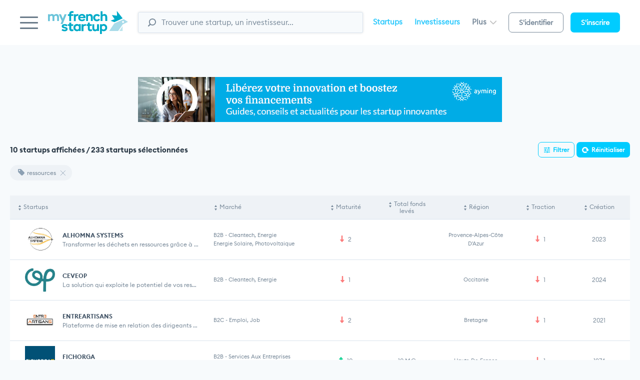

--- FILE ---
content_type: text/html; charset=utf-8
request_url: https://www.myfrenchstartup.com/recherche-startups/tags/ressources
body_size: 21502
content:
<html lang="fr-FR" class="no-js no-svg" prefix="og: https://ogp.me/ns#">
    <head>
        <meta charset="UTF-8">
<meta http-equiv="X-UA-Compatible" content="IE=edge">
<meta name="viewport" content="width=device-width, initial-scale=1, maximum-scale=1">
<link rel="stylesheet" href="https://www.myfrenchstartup.com/static/css/app.css?1768644228">
<meta name="theme-color" content="#ffffff">
<link rel="shortcut icon" href="https://www.myfrenchstartup.com/static/images/myfs.ico">
<!--[if lt IE 10]><script async src="https://www.myfrenchstartup.com/static/js/vendor/classlist-polyfill.min.js"></script><![endif]-->        <title>Recherche de startups - MyFrenchStartup</title>
        <meta name="description" content="MyFrenchStartup est la solution SaaS de référence pour l’écosystème des startups en France. Nous déployons une gamme de services sans équivalent pour faciliter l’essor de l’innovation française, en général, et les relations entrepreneurs, investisseurs, corporate et institutionnels, en particulier. Data actualisées en temps réel, analyses dynamiques de la startup jusqu’aux secteurs, market place pour les rencontres de talents et les partenariats… Impossible n’est pas MyFrenchStartup.">
        <script>
            (function (i, s, o, g, r, a, m) {
            i['GoogleAnalyticsObject'] = r;
            i[r] = i[r] || function () {
            (i[r].q = i[r].q || []).push(arguments)
            }, i[r].l = 1 * new Date();
            a = s.createElement(o),
                    m = s.getElementsByTagName(o)[0];
            a.async = 1;
            a.src = g;
            m.parentNode.insertBefore(a, m)
            })(window, document, 'script', '//www.google-analytics.com/analytics.js', 'ga');
            ga('create', 'UA-31711808-1', 'auto');
            ga('send', 'pageview');
        </script>
        <script>(function (w, d, s, l, i) {
            w[l] = w[l] || [];
            w[l].push({'gtm.start':
                    new Date().getTime(), event: 'gtm.js'});
            var f = d.getElementsByTagName(s)[0],
                    j = d.createElement(s), dl = l != 'dataLayer' ? '&l=' + l : '';
            j.async = true;
            j.src =
                    'https://www.googletagmanager.com/gtm.js?id=' + i + dl;
            f.parentNode.insertBefore(j, f);
            })(window, document, 'script', 'dataLayer', 'GTM-MR2VSZB');</script>
        <!-- Matomo -->
        <script>
            var _paq = window._paq = window._paq || [];
            /* tracker methods like "setCustomDimension" should be called before "trackPageView" */
            _paq.push(['trackPageView']);
            _paq.push(['enableLinkTracking']);
            (function () {
                var u = "https://lemondeinformatique.matomo.cloud/";
                _paq.push(['setTrackerUrl', u + 'matomo.php']);
                _paq.push(['setSiteId', '17']);
                var d = document, g = d.createElement('script'), s = d.getElementsByTagName('script')[0];
                g.async = true;
                g.src = '//cdn.matomo.cloud/lemondeinformatique.matomo.cloud/matomo.js';
                s.parentNode.insertBefore(g, s);
            })();
        </script>
        <!-- End Matomo Code -->
        <script> (function(ss,ex){ window.ldfdr=window.ldfdr||function(){(ldfdr._q=ldfdr._q||[]).push([].slice.call(arguments));}; (function(d,s){ fs=d.getElementsByTagName(s)[0]; function ce(src){ var cs=d.createElement(s); cs.src=src; cs.async=1; fs.parentNode.insertBefore(cs,fs); }; ce('https://sc.lfeeder.com/lftracker_v1_'+ss+(ex?'_'+ex:'')+'.js'); })(document,'script'); })('lAxoEaK3DEAaOYGd'); </script>
    </head>

    <body class="preload page">
        <!-- Google Tag Manager (noscript) -->
        <noscript><iframe src="https://www.googletagmanager.com/ns.html?id=GTM-MR2VSZB"
                          height="0" width="0" style="display:none;visibility:hidden"></iframe></noscript>
        <!-- End Google Tag Manager (noscript) -->
        <div id="mainmenu" class="mainmenu">
            <div class="mainmenu__wrapper"></div>
        </div>
        <div class="page-wrapper">


            <header class="header" id="header">
    <div class="header__wrapper" id="header-wrapper">
        <div class="burger" id="toggleMainMenu">
            <span></span>
            <span></span>
            <span></span>
        </div>
        
        <div class="logo">
            <a href="https://www.myfrenchstartup.com" title="MyFrenchStartup">
                <img src="https://www.myfrenchstartup.com/static/images/logos/logo.svg?1" alt="MyFrenchStartup" width="170">
            </a>
        </div>
        
        <div class="searchbar">
            <input class="searchbar__field form-control" onkeyup="chercher()" id="search-box" type="text" value="" placeholder="Trouver une startup, un investisseur..." name="searchbar" />
            <span class="searchbar__btn">
                <svg xmlns="http://www.w3.org/2000/svg" viewBox="0 0 43.6 44.3"><path d="M24.3 38.6C13.6 38.6 5 29.9 5 19.3 5 8.7 13.6 0 24.3 0c10.6 0 19.3 8.7 19.3 19.3C43.6 29.9 34.9 38.6 24.3 38.6zM24.3 5.2c-7.8 0-14.1 6.3-14.1 14.1 0 7.8 6.3 14.1 14.1 14.1 7.8 0 14.1-6.3 14.1-14.1C38.4 11.5 32 5.2 24.3 5.2z"></path><path d="M3.2 44.3c-0.8 0-1.6-0.3-2.3-0.9 -1.3-1.3-1.3-3.3 0-4.5l8.2-8.2c1.3-1.3 3.3-1.3 4.5 0 1.3 1.3 1.3 3.3 0 4.5l-8.2 8.2C4.9 44 4 44.3 3.2 44.3z"></path></svg>
            </span>
            <div id="suggesstion-box" style="position: absolute;background: #fff;font-weight: 100;border: none;border-radius: 5px;padding-right: 25px;width: 100%;text-align: left;z-index: 99999999; top:47px"></div>
        </div>
        
        <div class="headernav">
            <ul class="headernav__links">
                <li><a href="https://www.myfrenchstartup.com/recherche-startups" title="Startups">Startups</a></li>
                <li><a href="https://www.myfrenchstartup.com/investisseurs" title="Investisseurs">Investisseurs</a></li>
                <li class="headernav__links__more" data-dropdown="univers">
                    <a href="#" title="">Plus <i class="caret-d"></i></a>
                    <div class="dropdown" id="univers">
                        <div class="dropdown__content">
                            <ul>
                                <li><a href="https://www.myfrenchstartup.com/entreprises" title="Entreprises">Entreprises</a></li>
                                <li><a href="https://www.myfrenchstartup.com/secteur-public" title="Secteur public">Secteur Public</a></li>
                            </ul>
                        </div>
                    </div>
                </li>
            </ul>
            <ul class="headernav__btn">
                <li><a href="https://www.myfrenchstartup.com/connexion" title="Connexion" class="btn btn-bordered">S'identifier</a></li>
                <li><a href="https://www.myfrenchstartup.com/connexion" title="S'inscrire" class="btn btn-primary">S'inscrire</a></li>
            </ul>
        </div>

        <div class="searchbarIcon" id="toggleSearchbar">
            <svg xmlns="http://www.w3.org/2000/svg" viewBox="0 0 43.6 44.3"><path d="M24.3,38.6C13.6,38.6,5,29.9,5,19.3S13.6,0,24.3,0c10.6,0,19.3,8.7,19.3,19.3S34.9,38.6,24.3,38.6z M24.3,4.2c-7.8,0-15.1,7.3-15.1,15.1s7.3,15.1,15.1,15.1s15.1-7.3,15.1-15.1S32,4.2,24.3,4.2z"/><path d="M3.2,44.3c-0.8,0-1.6-0.3-2.3-0.9c-1.3-1.3-1.3-3.3,0-4.5l8.2-8.2c1.3-1.3,3.3-1.3,4.5,0c1.3,1.3,1.3,3.3,0,4.5l-8.2,8.2C4.9,44,4,44.3,3.2,44.3z"/></svg>
        </div>
        <div class="loginIcon">
            <a href="https://www.myfrenchstartup.com/connexion" title="Connexion">
                <svg height="30.737" viewBox="0 0 34.703 30.737" width="34.703" xmlns="http://www.w3.org/2000/svg"><g fill="none" stroke="#6a7b8a" stroke-linecap="round" stroke-linejoin="round" stroke-width="3.5" transform="translate(.717 .5)"><circle cx="16.779" cy="8.309" r="7.809"/><path d="m.5 29.02s1.941-7.588 16.28-7.588 16.014 7.588 16.014 7.588"/></g></svg>
            </a>
        </div>

        </div>
</header>            <div class="modal" id="modal-searchfilters">
    <div class="modal__wrapper">
        <div class="modal__content">
            <div class="filters-content">
                <div class="filters-aside">
                    <div class="nav-vertical">
                        <div class="nav-vertical__title">
                            <span class="title">Filtres avancés</span>
                        </div>
                        <div class="nav-vertical__list">
                            <ul>
                                <li class="active"><a data-target-tab="1" href="" title="">Recherches fréquentes</a></li>
                                <li><a data-target-tab="2" href="" title="">Secteur</a></li>
                                <li><a data-target-tab="3" href="" title="">Informations légales</a></li>
                                <li><a data-target-tab="4" href="" title="">Localisation</a></li>
                                <li><a data-target-tab="5" href="" title="">Âge</a></li>
                                <li><a data-target-tab="6" href="" title="">Taille</a></li>
                                <li><a data-target-tab="7" href="" title="">Levées de fonds</a></li>
                                <li><a data-target-tab="8" href="" title="">Informations financières</a></li>
                                <li><a data-target-tab="9" href="" title="">Entrepreneurs</a></li>
                                <li><a data-target-tab="10" href="" title="">Type</a></li>
                                <li><a data-target-tab="11" href="" title="">Mes recherches sauvegardées</a></li>
                            </ul>
                        </div>
                    </div>
                </div>
                <div class="filters-right">
                    <span class="modal__closeBtn"></span>
                    <div class="filters-right__tab active" id="filterTab-1">
                        <div class="filters-right__tabcontent">
                            <div class="form-group">
                                <div class="form-label">Recherche par mot clé</div>
                                <div class="searchbar">
                                    <input class="searchbar__field form-control" type="text" value="" placeholder="Trouver une startup, un investisseur..." autocomplete="off" name="keyword_search1" id="keyword_search1">
                                    <span class="searchbar__btn"><svg xmlns="http://www.w3.org/2000/svg" viewBox="0 0 43.6 44.3"><path d="M24.3 38.6C13.6 38.6 5 29.9 5 19.3 5 8.7 13.6 0 24.3 0c10.6 0 19.3 8.7 19.3 19.3C43.6 29.9 34.9 38.6 24.3 38.6zM24.3 5.2c-7.8 0-14.1 6.3-14.1 14.1 0 7.8 6.3 14.1 14.1 14.1 7.8 0 14.1-6.3 14.1-14.1C38.4 11.5 32 5.2 24.3 5.2z"></path><path d="M3.2 44.3c-0.8 0-1.6-0.3-2.3-0.9 -1.3-1.3-1.3-3.3 0-4.5l8.2-8.2c1.3-1.3 3.3-1.3 4.5 0 1.3 1.3 1.3 3.3 0 4.5l-8.2 8.2C4.9 44 4 44.3 3.2 44.3z"></path></svg></span>
                                </div>
                            </div>
                            <div class="form-group">
                                <div class="form-label">Recherche par tag</div>
                                <div class="tags tags--left">
                                    <a href="#" title="" class="tags__el" data-dismiss="modal" onclick="Tech_2030()">
                                        <span class="ico-tag"></span> French Tech 2030
                                    </a>
                                    <a href="#" title="" class="tags__el" data-dismiss="modal" onclick="next400()">
                                        <span class="ico-tag"></span> Next40
                                    </a>
                                    <a href="#" title="" class="tags__el" data-dismiss="modal" onclick="ft120()">
                                        <span class="ico-tag"></span> FT120
                                    </a>
                                    <a href="#" title="" class="tags__el" data-dismiss="modal" onclick="licorne()">
                                        <span class="ico-tag"></span> Licorne
                                    </a>
                                    <a href="#" title="" id="Fintech" class="tags__el" data-dismiss="modal" onclick="remplir_keyword(this);rechercher_startup()">
                                        <span class="ico-tag"></span> Fintech
                                    </a>
                                    <a href="#" title="" id="Chatbot" class="tags__el" data-dismiss="modal" onclick="remplir_keyword(this);rechercher_startup()">
                                        <span class="ico-tag"></span> Chatbot
                                    </a>
                                    <a href="#" title="" id="HealthTech" class="tags__el" data-dismiss="modal" onclick="remplir_keyword(this);rechercher_startup()">
                                        <span class="ico-tag"></span> HealthTech
                                    </a>
                                </div>
                            </div>

                            <div class="form-group">
                                <div class="form-label">Business modèle</div>

                                <div class="formgrid">
                                    
                                            <div class="formgrid__item">
                                                <input class="inp-cbx" id="activite_5" type="checkbox" value="5" style="display: none" />
                                                <label class="cbx" for="activite_5">
                                                    <span><svg width="12px" height="10px" viewbox="0 0 12 10"><polyline points="1.5 6 4.5 9 10.5 1"></polyline></svg></span>
                                                    <span>Agence web et Dev logiciel</span>
                                                </label>
                                            </div>
                                            
                                            <div class="formgrid__item">
                                                <input class="inp-cbx" id="activite_1" type="checkbox" value="1" style="display: none" />
                                                <label class="cbx" for="activite_1">
                                                    <span><svg width="12px" height="10px" viewbox="0 0 12 10"><polyline points="1.5 6 4.5 9 10.5 1"></polyline></svg></span>
                                                    <span>App mobile, Plateforme web</span>
                                                </label>
                                            </div>
                                            
                                            <div class="formgrid__item">
                                                <input class="inp-cbx" id="activite_4" type="checkbox" value="4" style="display: none" />
                                                <label class="cbx" for="activite_4">
                                                    <span><svg width="12px" height="10px" viewbox="0 0 12 10"><polyline points="1.5 6 4.5 9 10.5 1"></polyline></svg></span>
                                                    <span>Commerçant, Distributeur</span>
                                                </label>
                                            </div>
                                            
                                            <div class="formgrid__item">
                                                <input class="inp-cbx" id="activite_3" type="checkbox" value="3" style="display: none" />
                                                <label class="cbx" for="activite_3">
                                                    <span><svg width="12px" height="10px" viewbox="0 0 12 10"><polyline points="1.5 6 4.5 9 10.5 1"></polyline></svg></span>
                                                    <span>Industriel</span>
                                                </label>
                                            </div>
                                            
                                            <div class="formgrid__item">
                                                <input class="inp-cbx" id="activite_2" type="checkbox" value="2" style="display: none" />
                                                <label class="cbx" for="activite_2">
                                                    <span><svg width="12px" height="10px" viewbox="0 0 12 10"><polyline points="1.5 6 4.5 9 10.5 1"></polyline></svg></span>
                                                    <span>Prestataire de service</span>
                                                </label>
                                            </div>
                                                                            </div>
                            </div>

                            <div class="form-group">
                                <div class="form-label">Cible client</div>
                                <div class="formgrid">

                                    <div class="formgrid__item">
                                        <input class="inp-cbx" id="cible_B2B" type="checkbox" value="B2B" style="display: none" />
                                        <label class="cbx" for="cible_B2B">
                                            <span><svg width="12px" height="10px" viewbox="0 0 12 10"><polyline points="1.5 6 4.5 9 10.5 1"></polyline></svg></span>
                                            <span>B2B</span>
                                        </label>
                                    </div>
                                    <div class="formgrid__item">
                                        <input class="inp-cbx" id="cible_B2C" type="checkbox" value="B2C" style="display: none" />
                                        <label class="cbx" for="cible_B2C">
                                            <span><svg width="12px" height="10px" viewbox="0 0 12 10"><polyline points="1.5 6 4.5 9 10.5 1"></polyline></svg></span>
                                            <span>B2C</span>
                                        </label>
                                    </div>
                                    <div class="formgrid__item">
                                        <input class="inp-cbx" id="cible_C2C" type="checkbox" value="C2C" style="display: none" />
                                        <label class="cbx" for="cible_C2C">
                                            <span><svg width="12px" height="10px" viewbox="0 0 12 10"><polyline points="1.5 6 4.5 9 10.5 1"></polyline></svg></span>
                                            <span>C2C</span>
                                        </label>
                                    </div>



                                </div>
                            </div>

                        </div>
                    </div>
                    <div class="filters-right__tab" id="filterTab-2">
                        <div class="form-group">
                            <div class="form-label">Secteur</div>

                            <div class="formgrid">
                                                                        <input type="hidden" name="" id="id_sec" value="11">
                                        <div class="formgrid__item">
                                            <input class="inp-cbx" id="secteur_11" type="checkbox" style="display: none" />
                                            <label onclick="get_sous_secteur(11)" class="cbx" for="secteur_11">
                                                <span><svg width="12px" height="10px" viewbox="0 0 12 10"><polyline points="1.5 6 4.5 9 10.5 1"></polyline></svg></span>
                                                <span>Art, Media, Loisirs, Sport</span>
                                            </label>
                                        </div>
                                                                                <input type="hidden" name="" id="id_sec" value="5">
                                        <div class="formgrid__item">
                                            <input class="inp-cbx" id="secteur_5" type="checkbox" style="display: none" />
                                            <label onclick="get_sous_secteur(5)" class="cbx" for="secteur_5">
                                                <span><svg width="12px" height="10px" viewbox="0 0 12 10"><polyline points="1.5 6 4.5 9 10.5 1"></polyline></svg></span>
                                                <span>Cleantech, Energie</span>
                                            </label>
                                        </div>
                                                                                <input type="hidden" name="" id="id_sec" value="12">
                                        <div class="formgrid__item">
                                            <input class="inp-cbx" id="secteur_12" type="checkbox" style="display: none" />
                                            <label onclick="get_sous_secteur(12)" class="cbx" for="secteur_12">
                                                <span><svg width="12px" height="10px" viewbox="0 0 12 10"><polyline points="1.5 6 4.5 9 10.5 1"></polyline></svg></span>
                                                <span>Education, Apprentissage</span>
                                            </label>
                                        </div>
                                                                                <input type="hidden" name="" id="id_sec" value="6">
                                        <div class="formgrid__item">
                                            <input class="inp-cbx" id="secteur_6" type="checkbox" style="display: none" />
                                            <label onclick="get_sous_secteur(6)" class="cbx" for="secteur_6">
                                                <span><svg width="12px" height="10px" viewbox="0 0 12 10"><polyline points="1.5 6 4.5 9 10.5 1"></polyline></svg></span>
                                                <span>Electronique & Composants</span>
                                            </label>
                                        </div>
                                                                                <input type="hidden" name="" id="id_sec" value="13">
                                        <div class="formgrid__item">
                                            <input class="inp-cbx" id="secteur_13" type="checkbox" style="display: none" />
                                            <label onclick="get_sous_secteur(13)" class="cbx" for="secteur_13">
                                                <span><svg width="12px" height="10px" viewbox="0 0 12 10"><polyline points="1.5 6 4.5 9 10.5 1"></polyline></svg></span>
                                                <span>Emploi, Job</span>
                                            </label>
                                        </div>
                                                                                <input type="hidden" name="" id="id_sec" value="14">
                                        <div class="formgrid__item">
                                            <input class="inp-cbx" id="secteur_14" type="checkbox" style="display: none" />
                                            <label onclick="get_sous_secteur(14)" class="cbx" for="secteur_14">
                                                <span><svg width="12px" height="10px" viewbox="0 0 12 10"><polyline points="1.5 6 4.5 9 10.5 1"></polyline></svg></span>
                                                <span>Finance</span>
                                            </label>
                                        </div>
                                                                                <input type="hidden" name="" id="id_sec" value="7">
                                        <div class="formgrid__item">
                                            <input class="inp-cbx" id="secteur_7" type="checkbox" style="display: none" />
                                            <label onclick="get_sous_secteur(7)" class="cbx" for="secteur_7">
                                                <span><svg width="12px" height="10px" viewbox="0 0 12 10"><polyline points="1.5 6 4.5 9 10.5 1"></polyline></svg></span>
                                                <span>Immobilier, BTP, Architecture</span>
                                            </label>
                                        </div>
                                                                                <input type="hidden" name="" id="id_sec" value="8">
                                        <div class="formgrid__item">
                                            <input class="inp-cbx" id="secteur_8" type="checkbox" style="display: none" />
                                            <label onclick="get_sous_secteur(8)" class="cbx" for="secteur_8">
                                                <span><svg width="12px" height="10px" viewbox="0 0 12 10"><polyline points="1.5 6 4.5 9 10.5 1"></polyline></svg></span>
                                                <span>IT & Developpement web</span>
                                            </label>
                                        </div>
                                                                                <input type="hidden" name="" id="id_sec" value="9">
                                        <div class="formgrid__item">
                                            <input class="inp-cbx" id="secteur_9" type="checkbox" style="display: none" />
                                            <label onclick="get_sous_secteur(9)" class="cbx" for="secteur_9">
                                                <span><svg width="12px" height="10px" viewbox="0 0 12 10"><polyline points="1.5 6 4.5 9 10.5 1"></polyline></svg></span>
                                                <span>Jeux, Jouets</span>
                                            </label>
                                        </div>
                                                                                <input type="hidden" name="" id="id_sec" value="16">
                                        <div class="formgrid__item">
                                            <input class="inp-cbx" id="secteur_16" type="checkbox" style="display: none" />
                                            <label onclick="get_sous_secteur(16)" class="cbx" for="secteur_16">
                                                <span><svg width="12px" height="10px" viewbox="0 0 12 10"><polyline points="1.5 6 4.5 9 10.5 1"></polyline></svg></span>
                                                <span>Meuble, Décoration</span>
                                            </label>
                                        </div>
                                                                                <input type="hidden" name="" id="id_sec" value="17">
                                        <div class="formgrid__item">
                                            <input class="inp-cbx" id="secteur_17" type="checkbox" style="display: none" />
                                            <label onclick="get_sous_secteur(17)" class="cbx" for="secteur_17">
                                                <span><svg width="12px" height="10px" viewbox="0 0 12 10"><polyline points="1.5 6 4.5 9 10.5 1"></polyline></svg></span>
                                                <span>Mode, Textile, Beauté</span>
                                            </label>
                                        </div>
                                                                                <input type="hidden" name="" id="id_sec" value="3">
                                        <div class="formgrid__item">
                                            <input class="inp-cbx" id="secteur_3" type="checkbox" style="display: none" />
                                            <label onclick="get_sous_secteur(3)" class="cbx" for="secteur_3">
                                                <span><svg width="12px" height="10px" viewbox="0 0 12 10"><polyline points="1.5 6 4.5 9 10.5 1"></polyline></svg></span>
                                                <span>Restauration, Agriculture, Alimentation</span>
                                            </label>
                                        </div>
                                                                                <input type="hidden" name="" id="id_sec" value="19">
                                        <div class="formgrid__item">
                                            <input class="inp-cbx" id="secteur_19" type="checkbox" style="display: none" />
                                            <label onclick="get_sous_secteur(19)" class="cbx" for="secteur_19">
                                                <span><svg width="12px" height="10px" viewbox="0 0 12 10"><polyline points="1.5 6 4.5 9 10.5 1"></polyline></svg></span>
                                                <span>Santé, Biotech, Chimie</span>
                                            </label>
                                        </div>
                                                                                <input type="hidden" name="" id="id_sec" value="10">
                                        <div class="formgrid__item">
                                            <input class="inp-cbx" id="secteur_10" type="checkbox" style="display: none" />
                                            <label onclick="get_sous_secteur(10)" class="cbx" for="secteur_10">
                                                <span><svg width="12px" height="10px" viewbox="0 0 12 10"><polyline points="1.5 6 4.5 9 10.5 1"></polyline></svg></span>
                                                <span>Services aux entreprises</span>
                                            </label>
                                        </div>
                                                                                <input type="hidden" name="" id="id_sec" value="20">
                                        <div class="formgrid__item">
                                            <input class="inp-cbx" id="secteur_20" type="checkbox" style="display: none" />
                                            <label onclick="get_sous_secteur(20)" class="cbx" for="secteur_20">
                                                <span><svg width="12px" height="10px" viewbox="0 0 12 10"><polyline points="1.5 6 4.5 9 10.5 1"></polyline></svg></span>
                                                <span>Services aux particuliers</span>
                                            </label>
                                        </div>
                                                                                <input type="hidden" name="" id="id_sec" value="21">
                                        <div class="formgrid__item">
                                            <input class="inp-cbx" id="secteur_21" type="checkbox" style="display: none" />
                                            <label onclick="get_sous_secteur(21)" class="cbx" for="secteur_21">
                                                <span><svg width="12px" height="10px" viewbox="0 0 12 10"><polyline points="1.5 6 4.5 9 10.5 1"></polyline></svg></span>
                                                <span>Transport & Logistique</span>
                                            </label>
                                        </div>
                                                                                <input type="hidden" name="" id="id_sec" value="22">
                                        <div class="formgrid__item">
                                            <input class="inp-cbx" id="secteur_22" type="checkbox" style="display: none" />
                                            <label onclick="get_sous_secteur(22)" class="cbx" for="secteur_22">
                                                <span><svg width="12px" height="10px" viewbox="0 0 12 10"><polyline points="1.5 6 4.5 9 10.5 1"></polyline></svg></span>
                                                <span>Voyage, Hébergement</span>
                                            </label>
                                        </div>
                                                                    </div>
                        </div>
                        
                                <!-- à conditionner -->
                                <div class="form-group soussecteurs" id="bloc_sous_secteur" style="display: none;">
                                    <div class="form-label" id="lib_sous_secteur">Sous secteur</div>
                                    <div class="formgrid formgrid--secteurs">
                                                                                    <div id="bloc_sous_ssecteur_11" class="formgrid__secteurs" style="display: none;">
                                                                                                    <input type="hidden" name="" id="id_sous_sec" value="43">
                                                    <div class="formgrid__item">
                                                        <input class="inp-cbx" id="sous_secteur_43" type="checkbox" style="display: none" />
                                                        <label class="cbx" for="sous_secteur_43">
                                                            <span><svg width="12px" height="10px" viewbox="0 0 12 10"><polyline points="1.5 6 4.5 9 10.5 1"></polyline></svg></span>
                                                            <span>Musique, Audio</span>
                                                        </label>
                                                    </div>
                                                                                                        <input type="hidden" name="" id="id_sous_sec" value="44">
                                                    <div class="formgrid__item">
                                                        <input class="inp-cbx" id="sous_secteur_44" type="checkbox" style="display: none" />
                                                        <label class="cbx" for="sous_secteur_44">
                                                            <span><svg width="12px" height="10px" viewbox="0 0 12 10"><polyline points="1.5 6 4.5 9 10.5 1"></polyline></svg></span>
                                                            <span>Video, Cinema</span>
                                                        </label>
                                                    </div>
                                                                                                        <input type="hidden" name="" id="id_sous_sec" value="45">
                                                    <div class="formgrid__item">
                                                        <input class="inp-cbx" id="sous_secteur_45" type="checkbox" style="display: none" />
                                                        <label class="cbx" for="sous_secteur_45">
                                                            <span><svg width="12px" height="10px" viewbox="0 0 12 10"><polyline points="1.5 6 4.5 9 10.5 1"></polyline></svg></span>
                                                            <span>Photograhie, Peinture, Images</span>
                                                        </label>
                                                    </div>
                                                                                                        <input type="hidden" name="" id="id_sous_sec" value="46">
                                                    <div class="formgrid__item">
                                                        <input class="inp-cbx" id="sous_secteur_46" type="checkbox" style="display: none" />
                                                        <label class="cbx" for="sous_secteur_46">
                                                            <span><svg width="12px" height="10px" viewbox="0 0 12 10"><polyline points="1.5 6 4.5 9 10.5 1"></polyline></svg></span>
                                                            <span>Sortie</span>
                                                        </label>
                                                    </div>
                                                                                                        <input type="hidden" name="" id="id_sous_sec" value="47">
                                                    <div class="formgrid__item">
                                                        <input class="inp-cbx" id="sous_secteur_47" type="checkbox" style="display: none" />
                                                        <label class="cbx" for="sous_secteur_47">
                                                            <span><svg width="12px" height="10px" viewbox="0 0 12 10"><polyline points="1.5 6 4.5 9 10.5 1"></polyline></svg></span>
                                                            <span>Littérature</span>
                                                        </label>
                                                    </div>
                                                                                                        <input type="hidden" name="" id="id_sous_sec" value="48">
                                                    <div class="formgrid__item">
                                                        <input class="inp-cbx" id="sous_secteur_48" type="checkbox" style="display: none" />
                                                        <label class="cbx" for="sous_secteur_48">
                                                            <span><svg width="12px" height="10px" viewbox="0 0 12 10"><polyline points="1.5 6 4.5 9 10.5 1"></polyline></svg></span>
                                                            <span>Sport</span>
                                                        </label>
                                                    </div>
                                                                                                        <input type="hidden" name="" id="id_sous_sec" value="50">
                                                    <div class="formgrid__item">
                                                        <input class="inp-cbx" id="sous_secteur_50" type="checkbox" style="display: none" />
                                                        <label class="cbx" for="sous_secteur_50">
                                                            <span><svg width="12px" height="10px" viewbox="0 0 12 10"><polyline points="1.5 6 4.5 9 10.5 1"></polyline></svg></span>
                                                            <span>Rencontre</span>
                                                        </label>
                                                    </div>
                                                                                                </div>
                                                                                        <div id="bloc_sous_ssecteur_5" class="formgrid__secteurs" style="display: none;">
                                                                                                    <input type="hidden" name="" id="id_sous_sec" value="1">
                                                    <div class="formgrid__item">
                                                        <input class="inp-cbx" id="sous_secteur_1" type="checkbox" style="display: none" />
                                                        <label class="cbx" for="sous_secteur_1">
                                                            <span><svg width="12px" height="10px" viewbox="0 0 12 10"><polyline points="1.5 6 4.5 9 10.5 1"></polyline></svg></span>
                                                            <span>Energie éolienne</span>
                                                        </label>
                                                    </div>
                                                                                                        <input type="hidden" name="" id="id_sous_sec" value="3">
                                                    <div class="formgrid__item">
                                                        <input class="inp-cbx" id="sous_secteur_3" type="checkbox" style="display: none" />
                                                        <label class="cbx" for="sous_secteur_3">
                                                            <span><svg width="12px" height="10px" viewbox="0 0 12 10"><polyline points="1.5 6 4.5 9 10.5 1"></polyline></svg></span>
                                                            <span>Développement durable</span>
                                                        </label>
                                                    </div>
                                                                                                        <input type="hidden" name="" id="id_sous_sec" value="32">
                                                    <div class="formgrid__item">
                                                        <input class="inp-cbx" id="sous_secteur_32" type="checkbox" style="display: none" />
                                                        <label class="cbx" for="sous_secteur_32">
                                                            <span><svg width="12px" height="10px" viewbox="0 0 12 10"><polyline points="1.5 6 4.5 9 10.5 1"></polyline></svg></span>
                                                            <span>Energie solaire, Photovoltaique</span>
                                                        </label>
                                                    </div>
                                                                                                        <input type="hidden" name="" id="id_sous_sec" value="33">
                                                    <div class="formgrid__item">
                                                        <input class="inp-cbx" id="sous_secteur_33" type="checkbox" style="display: none" />
                                                        <label class="cbx" for="sous_secteur_33">
                                                            <span><svg width="12px" height="10px" viewbox="0 0 12 10"><polyline points="1.5 6 4.5 9 10.5 1"></polyline></svg></span>
                                                            <span>Recyclage</span>
                                                        </label>
                                                    </div>
                                                                                                </div>
                                                                                        <div id="bloc_sous_ssecteur_12" class="formgrid__secteurs" style="display: none;">
                                                                                            </div>
                                                                                        <div id="bloc_sous_ssecteur_6" class="formgrid__secteurs" style="display: none;">
                                                                                                    <input type="hidden" name="" id="id_sous_sec" value="4">
                                                    <div class="formgrid__item">
                                                        <input class="inp-cbx" id="sous_secteur_4" type="checkbox" style="display: none" />
                                                        <label class="cbx" for="sous_secteur_4">
                                                            <span><svg width="12px" height="10px" viewbox="0 0 12 10"><polyline points="1.5 6 4.5 9 10.5 1"></polyline></svg></span>
                                                            <span>Batteries</span>
                                                        </label>
                                                    </div>
                                                                                                        <input type="hidden" name="" id="id_sous_sec" value="5">
                                                    <div class="formgrid__item">
                                                        <input class="inp-cbx" id="sous_secteur_5" type="checkbox" style="display: none" />
                                                        <label class="cbx" for="sous_secteur_5">
                                                            <span><svg width="12px" height="10px" viewbox="0 0 12 10"><polyline points="1.5 6 4.5 9 10.5 1"></polyline></svg></span>
                                                            <span>Drone, Robotique</span>
                                                        </label>
                                                    </div>
                                                                                                        <input type="hidden" name="" id="id_sous_sec" value="6">
                                                    <div class="formgrid__item">
                                                        <input class="inp-cbx" id="sous_secteur_6" type="checkbox" style="display: none" />
                                                        <label class="cbx" for="sous_secteur_6">
                                                            <span><svg width="12px" height="10px" viewbox="0 0 12 10"><polyline points="1.5 6 4.5 9 10.5 1"></polyline></svg></span>
                                                            <span>Géolocalisation, Contrôle d'accès</span>
                                                        </label>
                                                    </div>
                                                                                                        <input type="hidden" name="" id="id_sous_sec" value="7">
                                                    <div class="formgrid__item">
                                                        <input class="inp-cbx" id="sous_secteur_7" type="checkbox" style="display: none" />
                                                        <label class="cbx" for="sous_secteur_7">
                                                            <span><svg width="12px" height="10px" viewbox="0 0 12 10"><polyline points="1.5 6 4.5 9 10.5 1"></polyline></svg></span>
                                                            <span>Instrumentation, Capteurs</span>
                                                        </label>
                                                    </div>
                                                                                                        <input type="hidden" name="" id="id_sous_sec" value="8">
                                                    <div class="formgrid__item">
                                                        <input class="inp-cbx" id="sous_secteur_8" type="checkbox" style="display: none" />
                                                        <label class="cbx" for="sous_secteur_8">
                                                            <span><svg width="12px" height="10px" viewbox="0 0 12 10"><polyline points="1.5 6 4.5 9 10.5 1"></polyline></svg></span>
                                                            <span>LED, Eclairage</span>
                                                        </label>
                                                    </div>
                                                                                                        <input type="hidden" name="" id="id_sous_sec" value="9">
                                                    <div class="formgrid__item">
                                                        <input class="inp-cbx" id="sous_secteur_9" type="checkbox" style="display: none" />
                                                        <label class="cbx" for="sous_secteur_9">
                                                            <span><svg width="12px" height="10px" viewbox="0 0 12 10"><polyline points="1.5 6 4.5 9 10.5 1"></polyline></svg></span>
                                                            <span>Multimedia, Divertissement</span>
                                                        </label>
                                                    </div>
                                                                                                        <input type="hidden" name="" id="id_sous_sec" value="10">
                                                    <div class="formgrid__item">
                                                        <input class="inp-cbx" id="sous_secteur_10" type="checkbox" style="display: none" />
                                                        <label class="cbx" for="sous_secteur_10">
                                                            <span><svg width="12px" height="10px" viewbox="0 0 12 10"><polyline points="1.5 6 4.5 9 10.5 1"></polyline></svg></span>
                                                            <span>Objets connectés</span>
                                                        </label>
                                                    </div>
                                                                                                        <input type="hidden" name="" id="id_sous_sec" value="11">
                                                    <div class="formgrid__item">
                                                        <input class="inp-cbx" id="sous_secteur_11" type="checkbox" style="display: none" />
                                                        <label class="cbx" for="sous_secteur_11">
                                                            <span><svg width="12px" height="10px" viewbox="0 0 12 10"><polyline points="1.5 6 4.5 9 10.5 1"></polyline></svg></span>
                                                            <span>Stockage de données</span>
                                                        </label>
                                                    </div>
                                                                                                        <input type="hidden" name="" id="id_sous_sec" value="30">
                                                    <div class="formgrid__item">
                                                        <input class="inp-cbx" id="sous_secteur_30" type="checkbox" style="display: none" />
                                                        <label class="cbx" for="sous_secteur_30">
                                                            <span><svg width="12px" height="10px" viewbox="0 0 12 10"><polyline points="1.5 6 4.5 9 10.5 1"></polyline></svg></span>
                                                            <span>Télecommunication</span>
                                                        </label>
                                                    </div>
                                                                                                        <input type="hidden" name="" id="id_sous_sec" value="56">
                                                    <div class="formgrid__item">
                                                        <input class="inp-cbx" id="sous_secteur_56" type="checkbox" style="display: none" />
                                                        <label class="cbx" for="sous_secteur_56">
                                                            <span><svg width="12px" height="10px" viewbox="0 0 12 10"><polyline points="1.5 6 4.5 9 10.5 1"></polyline></svg></span>
                                                            <span>Produits High Tech</span>
                                                        </label>
                                                    </div>
                                                                                                        <input type="hidden" name="" id="id_sous_sec" value="76">
                                                    <div class="formgrid__item">
                                                        <input class="inp-cbx" id="sous_secteur_76" type="checkbox" style="display: none" />
                                                        <label class="cbx" for="sous_secteur_76">
                                                            <span><svg width="12px" height="10px" viewbox="0 0 12 10"><polyline points="1.5 6 4.5 9 10.5 1"></polyline></svg></span>
                                                            <span>Impression 3D</span>
                                                        </label>
                                                    </div>
                                                                                                        <input type="hidden" name="" id="id_sous_sec" value="77">
                                                    <div class="formgrid__item">
                                                        <input class="inp-cbx" id="sous_secteur_77" type="checkbox" style="display: none" />
                                                        <label class="cbx" for="sous_secteur_77">
                                                            <span><svg width="12px" height="10px" viewbox="0 0 12 10"><polyline points="1.5 6 4.5 9 10.5 1"></polyline></svg></span>
                                                            <span>Réalité Augmentée, Réalité Virtuelle</span>
                                                        </label>
                                                    </div>
                                                                                                </div>
                                                                                        <div id="bloc_sous_ssecteur_13" class="formgrid__secteurs" style="display: none;">
                                                                                            </div>
                                                                                        <div id="bloc_sous_ssecteur_14" class="formgrid__secteurs" style="display: none;">
                                                                                                    <input type="hidden" name="" id="id_sous_sec" value="38">
                                                    <div class="formgrid__item">
                                                        <input class="inp-cbx" id="sous_secteur_38" type="checkbox" style="display: none" />
                                                        <label class="cbx" for="sous_secteur_38">
                                                            <span><svg width="12px" height="10px" viewbox="0 0 12 10"><polyline points="1.5 6 4.5 9 10.5 1"></polyline></svg></span>
                                                            <span>Paiement, Transaction</span>
                                                        </label>
                                                    </div>
                                                                                                        <input type="hidden" name="" id="id_sous_sec" value="39">
                                                    <div class="formgrid__item">
                                                        <input class="inp-cbx" id="sous_secteur_39" type="checkbox" style="display: none" />
                                                        <label class="cbx" for="sous_secteur_39">
                                                            <span><svg width="12px" height="10px" viewbox="0 0 12 10"><polyline points="1.5 6 4.5 9 10.5 1"></polyline></svg></span>
                                                            <span>Comptabilité</span>
                                                        </label>
                                                    </div>
                                                                                                        <input type="hidden" name="" id="id_sous_sec" value="40">
                                                    <div class="formgrid__item">
                                                        <input class="inp-cbx" id="sous_secteur_40" type="checkbox" style="display: none" />
                                                        <label class="cbx" for="sous_secteur_40">
                                                            <span><svg width="12px" height="10px" viewbox="0 0 12 10"><polyline points="1.5 6 4.5 9 10.5 1"></polyline></svg></span>
                                                            <span>Financement</span>
                                                        </label>
                                                    </div>
                                                                                                        <input type="hidden" name="" id="id_sous_sec" value="41">
                                                    <div class="formgrid__item">
                                                        <input class="inp-cbx" id="sous_secteur_41" type="checkbox" style="display: none" />
                                                        <label class="cbx" for="sous_secteur_41">
                                                            <span><svg width="12px" height="10px" viewbox="0 0 12 10"><polyline points="1.5 6 4.5 9 10.5 1"></polyline></svg></span>
                                                            <span>Banque, Assurance</span>
                                                        </label>
                                                    </div>
                                                                                                        <input type="hidden" name="" id="id_sous_sec" value="57">
                                                    <div class="formgrid__item">
                                                        <input class="inp-cbx" id="sous_secteur_57" type="checkbox" style="display: none" />
                                                        <label class="cbx" for="sous_secteur_57">
                                                            <span><svg width="12px" height="10px" viewbox="0 0 12 10"><polyline points="1.5 6 4.5 9 10.5 1"></polyline></svg></span>
                                                            <span>Investissement, Trading</span>
                                                        </label>
                                                    </div>
                                                                                                </div>
                                                                                        <div id="bloc_sous_ssecteur_7" class="formgrid__secteurs" style="display: none;">
                                                                                                    <input type="hidden" name="" id="id_sous_sec" value="80">
                                                    <div class="formgrid__item">
                                                        <input class="inp-cbx" id="sous_secteur_80" type="checkbox" style="display: none" />
                                                        <label class="cbx" for="sous_secteur_80">
                                                            <span><svg width="12px" height="10px" viewbox="0 0 12 10"><polyline points="1.5 6 4.5 9 10.5 1"></polyline></svg></span>
                                                            <span>BTP, Architecture</span>
                                                        </label>
                                                    </div>
                                                                                                        <input type="hidden" name="" id="id_sous_sec" value="81">
                                                    <div class="formgrid__item">
                                                        <input class="inp-cbx" id="sous_secteur_81" type="checkbox" style="display: none" />
                                                        <label class="cbx" for="sous_secteur_81">
                                                            <span><svg width="12px" height="10px" viewbox="0 0 12 10"><polyline points="1.5 6 4.5 9 10.5 1"></polyline></svg></span>
                                                            <span>Immobilier</span>
                                                        </label>
                                                    </div>
                                                                                                </div>
                                                                                        <div id="bloc_sous_ssecteur_8" class="formgrid__secteurs" style="display: none;">
                                                                                                    <input type="hidden" name="" id="id_sous_sec" value="12">
                                                    <div class="formgrid__item">
                                                        <input class="inp-cbx" id="sous_secteur_12" type="checkbox" style="display: none" />
                                                        <label class="cbx" for="sous_secteur_12">
                                                            <span><svg width="12px" height="10px" viewbox="0 0 12 10"><polyline points="1.5 6 4.5 9 10.5 1"></polyline></svg></span>
                                                            <span>Internet</span>
                                                        </label>
                                                    </div>
                                                                                                        <input type="hidden" name="" id="id_sous_sec" value="13">
                                                    <div class="formgrid__item">
                                                        <input class="inp-cbx" id="sous_secteur_13" type="checkbox" style="display: none" />
                                                        <label class="cbx" for="sous_secteur_13">
                                                            <span><svg width="12px" height="10px" viewbox="0 0 12 10"><polyline points="1.5 6 4.5 9 10.5 1"></polyline></svg></span>
                                                            <span>Téléphonie</span>
                                                        </label>
                                                    </div>
                                                                                                        <input type="hidden" name="" id="id_sous_sec" value="14">
                                                    <div class="formgrid__item">
                                                        <input class="inp-cbx" id="sous_secteur_14" type="checkbox" style="display: none" />
                                                        <label class="cbx" for="sous_secteur_14">
                                                            <span><svg width="12px" height="10px" viewbox="0 0 12 10"><polyline points="1.5 6 4.5 9 10.5 1"></polyline></svg></span>
                                                            <span>Media</span>
                                                        </label>
                                                    </div>
                                                                                                        <input type="hidden" name="" id="id_sous_sec" value="15">
                                                    <div class="formgrid__item">
                                                        <input class="inp-cbx" id="sous_secteur_15" type="checkbox" style="display: none" />
                                                        <label class="cbx" for="sous_secteur_15">
                                                            <span><svg width="12px" height="10px" viewbox="0 0 12 10"><polyline points="1.5 6 4.5 9 10.5 1"></polyline></svg></span>
                                                            <span>Cloud</span>
                                                        </label>
                                                    </div>
                                                                                                        <input type="hidden" name="" id="id_sous_sec" value="16">
                                                    <div class="formgrid__item">
                                                        <input class="inp-cbx" id="sous_secteur_16" type="checkbox" style="display: none" />
                                                        <label class="cbx" for="sous_secteur_16">
                                                            <span><svg width="12px" height="10px" viewbox="0 0 12 10"><polyline points="1.5 6 4.5 9 10.5 1"></polyline></svg></span>
                                                            <span>Big Data</span>
                                                        </label>
                                                    </div>
                                                                                                        <input type="hidden" name="" id="id_sous_sec" value="17">
                                                    <div class="formgrid__item">
                                                        <input class="inp-cbx" id="sous_secteur_17" type="checkbox" style="display: none" />
                                                        <label class="cbx" for="sous_secteur_17">
                                                            <span><svg width="12px" height="10px" viewbox="0 0 12 10"><polyline points="1.5 6 4.5 9 10.5 1"></polyline></svg></span>
                                                            <span>Curation web, Moteur de recherche</span>
                                                        </label>
                                                    </div>
                                                                                                        <input type="hidden" name="" id="id_sous_sec" value="31">
                                                    <div class="formgrid__item">
                                                        <input class="inp-cbx" id="sous_secteur_31" type="checkbox" style="display: none" />
                                                        <label class="cbx" for="sous_secteur_31">
                                                            <span><svg width="12px" height="10px" viewbox="0 0 12 10"><polyline points="1.5 6 4.5 9 10.5 1"></polyline></svg></span>
                                                            <span>Télecommunication</span>
                                                        </label>
                                                    </div>
                                                                                                        <input type="hidden" name="" id="id_sous_sec" value="37">
                                                    <div class="formgrid__item">
                                                        <input class="inp-cbx" id="sous_secteur_37" type="checkbox" style="display: none" />
                                                        <label class="cbx" for="sous_secteur_37">
                                                            <span><svg width="12px" height="10px" viewbox="0 0 12 10"><polyline points="1.5 6 4.5 9 10.5 1"></polyline></svg></span>
                                                            <span>Sécurité</span>
                                                        </label>
                                                    </div>
                                                                                                        <input type="hidden" name="" id="id_sous_sec" value="85">
                                                    <div class="formgrid__item">
                                                        <input class="inp-cbx" id="sous_secteur_85" type="checkbox" style="display: none" />
                                                        <label class="cbx" for="sous_secteur_85">
                                                            <span><svg width="12px" height="10px" viewbox="0 0 12 10"><polyline points="1.5 6 4.5 9 10.5 1"></polyline></svg></span>
                                                            <span>Intelligence artificielle</span>
                                                        </label>
                                                    </div>
                                                                                                        <input type="hidden" name="" id="id_sous_sec" value="87">
                                                    <div class="formgrid__item">
                                                        <input class="inp-cbx" id="sous_secteur_87" type="checkbox" style="display: none" />
                                                        <label class="cbx" for="sous_secteur_87">
                                                            <span><svg width="12px" height="10px" viewbox="0 0 12 10"><polyline points="1.5 6 4.5 9 10.5 1"></polyline></svg></span>
                                                            <span>Blockchain, Cryptomonnaies</span>
                                                        </label>
                                                    </div>
                                                                                                </div>
                                                                                        <div id="bloc_sous_ssecteur_9" class="formgrid__secteurs" style="display: none;">
                                                                                            </div>
                                                                                        <div id="bloc_sous_ssecteur_16" class="formgrid__secteurs" style="display: none;">
                                                                                            </div>
                                                                                        <div id="bloc_sous_ssecteur_17" class="formgrid__secteurs" style="display: none;">
                                                                                                    <input type="hidden" name="" id="id_sous_sec" value="58">
                                                    <div class="formgrid__item">
                                                        <input class="inp-cbx" id="sous_secteur_58" type="checkbox" style="display: none" />
                                                        <label class="cbx" for="sous_secteur_58">
                                                            <span><svg width="12px" height="10px" viewbox="0 0 12 10"><polyline points="1.5 6 4.5 9 10.5 1"></polyline></svg></span>
                                                            <span>Vêtements</span>
                                                        </label>
                                                    </div>
                                                                                                        <input type="hidden" name="" id="id_sous_sec" value="59">
                                                    <div class="formgrid__item">
                                                        <input class="inp-cbx" id="sous_secteur_59" type="checkbox" style="display: none" />
                                                        <label class="cbx" for="sous_secteur_59">
                                                            <span><svg width="12px" height="10px" viewbox="0 0 12 10"><polyline points="1.5 6 4.5 9 10.5 1"></polyline></svg></span>
                                                            <span>Accessoires</span>
                                                        </label>
                                                    </div>
                                                                                                        <input type="hidden" name="" id="id_sous_sec" value="60">
                                                    <div class="formgrid__item">
                                                        <input class="inp-cbx" id="sous_secteur_60" type="checkbox" style="display: none" />
                                                        <label class="cbx" for="sous_secteur_60">
                                                            <span><svg width="12px" height="10px" viewbox="0 0 12 10"><polyline points="1.5 6 4.5 9 10.5 1"></polyline></svg></span>
                                                            <span>Cosmétique</span>
                                                        </label>
                                                    </div>
                                                                                                </div>
                                                                                        <div id="bloc_sous_ssecteur_3" class="formgrid__secteurs" style="display: none;">
                                                                                                    <input type="hidden" name="" id="id_sous_sec" value="23">
                                                    <div class="formgrid__item">
                                                        <input class="inp-cbx" id="sous_secteur_23" type="checkbox" style="display: none" />
                                                        <label class="cbx" for="sous_secteur_23">
                                                            <span><svg width="12px" height="10px" viewbox="0 0 12 10"><polyline points="1.5 6 4.5 9 10.5 1"></polyline></svg></span>
                                                            <span>Boissons alcoolisées</span>
                                                        </label>
                                                    </div>
                                                                                                        <input type="hidden" name="" id="id_sous_sec" value="24">
                                                    <div class="formgrid__item">
                                                        <input class="inp-cbx" id="sous_secteur_24" type="checkbox" style="display: none" />
                                                        <label class="cbx" for="sous_secteur_24">
                                                            <span><svg width="12px" height="10px" viewbox="0 0 12 10"><polyline points="1.5 6 4.5 9 10.5 1"></polyline></svg></span>
                                                            <span>Biscuits, Sucreries</span>
                                                        </label>
                                                    </div>
                                                                                                        <input type="hidden" name="" id="id_sous_sec" value="25">
                                                    <div class="formgrid__item">
                                                        <input class="inp-cbx" id="sous_secteur_25" type="checkbox" style="display: none" />
                                                        <label class="cbx" for="sous_secteur_25">
                                                            <span><svg width="12px" height="10px" viewbox="0 0 12 10"><polyline points="1.5 6 4.5 9 10.5 1"></polyline></svg></span>
                                                            <span>Nourriture pour bébé</span>
                                                        </label>
                                                    </div>
                                                                                                        <input type="hidden" name="" id="id_sous_sec" value="26">
                                                    <div class="formgrid__item">
                                                        <input class="inp-cbx" id="sous_secteur_26" type="checkbox" style="display: none" />
                                                        <label class="cbx" for="sous_secteur_26">
                                                            <span><svg width="12px" height="10px" viewbox="0 0 12 10"><polyline points="1.5 6 4.5 9 10.5 1"></polyline></svg></span>
                                                            <span>Boissons non alcoolisées</span>
                                                        </label>
                                                    </div>
                                                                                                        <input type="hidden" name="" id="id_sous_sec" value="27">
                                                    <div class="formgrid__item">
                                                        <input class="inp-cbx" id="sous_secteur_27" type="checkbox" style="display: none" />
                                                        <label class="cbx" for="sous_secteur_27">
                                                            <span><svg width="12px" height="10px" viewbox="0 0 12 10"><polyline points="1.5 6 4.5 9 10.5 1"></polyline></svg></span>
                                                            <span>Produits frais</span>
                                                        </label>
                                                    </div>
                                                                                                        <input type="hidden" name="" id="id_sous_sec" value="28">
                                                    <div class="formgrid__item">
                                                        <input class="inp-cbx" id="sous_secteur_28" type="checkbox" style="display: none" />
                                                        <label class="cbx" for="sous_secteur_28">
                                                            <span><svg width="12px" height="10px" viewbox="0 0 12 10"><polyline points="1.5 6 4.5 9 10.5 1"></polyline></svg></span>
                                                            <span>Services</span>
                                                        </label>
                                                    </div>
                                                                                                        <input type="hidden" name="" id="id_sous_sec" value="29">
                                                    <div class="formgrid__item">
                                                        <input class="inp-cbx" id="sous_secteur_29" type="checkbox" style="display: none" />
                                                        <label class="cbx" for="sous_secteur_29">
                                                            <span><svg width="12px" height="10px" viewbox="0 0 12 10"><polyline points="1.5 6 4.5 9 10.5 1"></polyline></svg></span>
                                                            <span>Produits conditionnés</span>
                                                        </label>
                                                    </div>
                                                                                                        <input type="hidden" name="" id="id_sous_sec" value="84">
                                                    <div class="formgrid__item">
                                                        <input class="inp-cbx" id="sous_secteur_84" type="checkbox" style="display: none" />
                                                        <label class="cbx" for="sous_secteur_84">
                                                            <span><svg width="12px" height="10px" viewbox="0 0 12 10"><polyline points="1.5 6 4.5 9 10.5 1"></polyline></svg></span>
                                                            <span>Agriculture</span>
                                                        </label>
                                                    </div>
                                                                                                </div>
                                                                                        <div id="bloc_sous_ssecteur_19" class="formgrid__secteurs" style="display: none;">
                                                                                                    <input type="hidden" name="" id="id_sous_sec" value="51">
                                                    <div class="formgrid__item">
                                                        <input class="inp-cbx" id="sous_secteur_51" type="checkbox" style="display: none" />
                                                        <label class="cbx" for="sous_secteur_51">
                                                            <span><svg width="12px" height="10px" viewbox="0 0 12 10"><polyline points="1.5 6 4.5 9 10.5 1"></polyline></svg></span>
                                                            <span>Accessoires médicaux</span>
                                                        </label>
                                                    </div>
                                                                                                        <input type="hidden" name="" id="id_sous_sec" value="52">
                                                    <div class="formgrid__item">
                                                        <input class="inp-cbx" id="sous_secteur_52" type="checkbox" style="display: none" />
                                                        <label class="cbx" for="sous_secteur_52">
                                                            <span><svg width="12px" height="10px" viewbox="0 0 12 10"><polyline points="1.5 6 4.5 9 10.5 1"></polyline></svg></span>
                                                            <span>Diagnostique, Analyse</span>
                                                        </label>
                                                    </div>
                                                                                                        <input type="hidden" name="" id="id_sous_sec" value="53">
                                                    <div class="formgrid__item">
                                                        <input class="inp-cbx" id="sous_secteur_53" type="checkbox" style="display: none" />
                                                        <label class="cbx" for="sous_secteur_53">
                                                            <span><svg width="12px" height="10px" viewbox="0 0 12 10"><polyline points="1.5 6 4.5 9 10.5 1"></polyline></svg></span>
                                                            <span>Health Tech</span>
                                                        </label>
                                                    </div>
                                                                                                        <input type="hidden" name="" id="id_sous_sec" value="54">
                                                    <div class="formgrid__item">
                                                        <input class="inp-cbx" id="sous_secteur_54" type="checkbox" style="display: none" />
                                                        <label class="cbx" for="sous_secteur_54">
                                                            <span><svg width="12px" height="10px" viewbox="0 0 12 10"><polyline points="1.5 6 4.5 9 10.5 1"></polyline></svg></span>
                                                            <span>Pharmaceutique</span>
                                                        </label>
                                                    </div>
                                                                                                        <input type="hidden" name="" id="id_sous_sec" value="55">
                                                    <div class="formgrid__item">
                                                        <input class="inp-cbx" id="sous_secteur_55" type="checkbox" style="display: none" />
                                                        <label class="cbx" for="sous_secteur_55">
                                                            <span><svg width="12px" height="10px" viewbox="0 0 12 10"><polyline points="1.5 6 4.5 9 10.5 1"></polyline></svg></span>
                                                            <span>Services</span>
                                                        </label>
                                                    </div>
                                                                                                </div>
                                                                                        <div id="bloc_sous_ssecteur_10" class="formgrid__secteurs" style="display: none;">
                                                                                                    <input type="hidden" name="" id="id_sous_sec" value="18">
                                                    <div class="formgrid__item">
                                                        <input class="inp-cbx" id="sous_secteur_18" type="checkbox" style="display: none" />
                                                        <label class="cbx" for="sous_secteur_18">
                                                            <span><svg width="12px" height="10px" viewbox="0 0 12 10"><polyline points="1.5 6 4.5 9 10.5 1"></polyline></svg></span>
                                                            <span>GED, Signature électronique</span>
                                                        </label>
                                                    </div>
                                                                                                        <input type="hidden" name="" id="id_sous_sec" value="19">
                                                    <div class="formgrid__item">
                                                        <input class="inp-cbx" id="sous_secteur_19" type="checkbox" style="display: none" />
                                                        <label class="cbx" for="sous_secteur_19">
                                                            <span><svg width="12px" height="10px" viewbox="0 0 12 10"><polyline points="1.5 6 4.5 9 10.5 1"></polyline></svg></span>
                                                            <span>Management, stratégie</span>
                                                        </label>
                                                    </div>
                                                                                                        <input type="hidden" name="" id="id_sous_sec" value="20">
                                                    <div class="formgrid__item">
                                                        <input class="inp-cbx" id="sous_secteur_20" type="checkbox" style="display: none" />
                                                        <label class="cbx" for="sous_secteur_20">
                                                            <span><svg width="12px" height="10px" viewbox="0 0 12 10"><polyline points="1.5 6 4.5 9 10.5 1"></polyline></svg></span>
                                                            <span>Marketing, communication</span>
                                                        </label>
                                                    </div>
                                                                                                        <input type="hidden" name="" id="id_sous_sec" value="21">
                                                    <div class="formgrid__item">
                                                        <input class="inp-cbx" id="sous_secteur_21" type="checkbox" style="display: none" />
                                                        <label class="cbx" for="sous_secteur_21">
                                                            <span><svg width="12px" height="10px" viewbox="0 0 12 10"><polyline points="1.5 6 4.5 9 10.5 1"></polyline></svg></span>
                                                            <span>RH</span>
                                                        </label>
                                                    </div>
                                                                                                        <input type="hidden" name="" id="id_sous_sec" value="22">
                                                    <div class="formgrid__item">
                                                        <input class="inp-cbx" id="sous_secteur_22" type="checkbox" style="display: none" />
                                                        <label class="cbx" for="sous_secteur_22">
                                                            <span><svg width="12px" height="10px" viewbox="0 0 12 10"><polyline points="1.5 6 4.5 9 10.5 1"></polyline></svg></span>
                                                            <span>Web marketing, publicité en ligne</span>
                                                        </label>
                                                    </div>
                                                                                                        <input type="hidden" name="" id="id_sous_sec" value="34">
                                                    <div class="formgrid__item">
                                                        <input class="inp-cbx" id="sous_secteur_34" type="checkbox" style="display: none" />
                                                        <label class="cbx" for="sous_secteur_34">
                                                            <span><svg width="12px" height="10px" viewbox="0 0 12 10"><polyline points="1.5 6 4.5 9 10.5 1"></polyline></svg></span>
                                                            <span>Productivité</span>
                                                        </label>
                                                    </div>
                                                                                                        <input type="hidden" name="" id="id_sous_sec" value="35">
                                                    <div class="formgrid__item">
                                                        <input class="inp-cbx" id="sous_secteur_35" type="checkbox" style="display: none" />
                                                        <label class="cbx" for="sous_secteur_35">
                                                            <span><svg width="12px" height="10px" viewbox="0 0 12 10"><polyline points="1.5 6 4.5 9 10.5 1"></polyline></svg></span>
                                                            <span>Conseil</span>
                                                        </label>
                                                    </div>
                                                                                                        <input type="hidden" name="" id="id_sous_sec" value="49">
                                                    <div class="formgrid__item">
                                                        <input class="inp-cbx" id="sous_secteur_49" type="checkbox" style="display: none" />
                                                        <label class="cbx" for="sous_secteur_49">
                                                            <span><svg width="12px" height="10px" viewbox="0 0 12 10"><polyline points="1.5 6 4.5 9 10.5 1"></polyline></svg></span>
                                                            <span>Services (Autres)</span>
                                                        </label>
                                                    </div>
                                                                                                        <input type="hidden" name="" id="id_sous_sec" value="79">
                                                    <div class="formgrid__item">
                                                        <input class="inp-cbx" id="sous_secteur_79" type="checkbox" style="display: none" />
                                                        <label class="cbx" for="sous_secteur_79">
                                                            <span><svg width="12px" height="10px" viewbox="0 0 12 10"><polyline points="1.5 6 4.5 9 10.5 1"></polyline></svg></span>
                                                            <span>Juridique, Administratif</span>
                                                        </label>
                                                    </div>
                                                                                                </div>
                                                                                        <div id="bloc_sous_ssecteur_20" class="formgrid__secteurs" style="display: none;">
                                                                                                    <input type="hidden" name="" id="id_sous_sec" value="61">
                                                    <div class="formgrid__item">
                                                        <input class="inp-cbx" id="sous_secteur_61" type="checkbox" style="display: none" />
                                                        <label class="cbx" for="sous_secteur_61">
                                                            <span><svg width="12px" height="10px" viewbox="0 0 12 10"><polyline points="1.5 6 4.5 9 10.5 1"></polyline></svg></span>
                                                            <span>Services à domicile</span>
                                                        </label>
                                                    </div>
                                                                                                        <input type="hidden" name="" id="id_sous_sec" value="62">
                                                    <div class="formgrid__item">
                                                        <input class="inp-cbx" id="sous_secteur_62" type="checkbox" style="display: none" />
                                                        <label class="cbx" for="sous_secteur_62">
                                                            <span><svg width="12px" height="10px" viewbox="0 0 12 10"><polyline points="1.5 6 4.5 9 10.5 1"></polyline></svg></span>
                                                            <span>Juridique</span>
                                                        </label>
                                                    </div>
                                                                                                        <input type="hidden" name="" id="id_sous_sec" value="63">
                                                    <div class="formgrid__item">
                                                        <input class="inp-cbx" id="sous_secteur_63" type="checkbox" style="display: none" />
                                                        <label class="cbx" for="sous_secteur_63">
                                                            <span><svg width="12px" height="10px" viewbox="0 0 12 10"><polyline points="1.5 6 4.5 9 10.5 1"></polyline></svg></span>
                                                            <span>Animaux</span>
                                                        </label>
                                                    </div>
                                                                                                        <input type="hidden" name="" id="id_sous_sec" value="64">
                                                    <div class="formgrid__item">
                                                        <input class="inp-cbx" id="sous_secteur_64" type="checkbox" style="display: none" />
                                                        <label class="cbx" for="sous_secteur_64">
                                                            <span><svg width="12px" height="10px" viewbox="0 0 12 10"><polyline points="1.5 6 4.5 9 10.5 1"></polyline></svg></span>
                                                            <span>Aide à l'achat</span>
                                                        </label>
                                                    </div>
                                                                                                        <input type="hidden" name="" id="id_sous_sec" value="65">
                                                    <div class="formgrid__item">
                                                        <input class="inp-cbx" id="sous_secteur_65" type="checkbox" style="display: none" />
                                                        <label class="cbx" for="sous_secteur_65">
                                                            <span><svg width="12px" height="10px" viewbox="0 0 12 10"><polyline points="1.5 6 4.5 9 10.5 1"></polyline></svg></span>
                                                            <span>Commodité</span>
                                                        </label>
                                                    </div>
                                                                                                        <input type="hidden" name="" id="id_sous_sec" value="66">
                                                    <div class="formgrid__item">
                                                        <input class="inp-cbx" id="sous_secteur_66" type="checkbox" style="display: none" />
                                                        <label class="cbx" for="sous_secteur_66">
                                                            <span><svg width="12px" height="10px" viewbox="0 0 12 10"><polyline points="1.5 6 4.5 9 10.5 1"></polyline></svg></span>
                                                            <span>Stockage</span>
                                                        </label>
                                                    </div>
                                                                                                </div>
                                                                                        <div id="bloc_sous_ssecteur_21" class="formgrid__secteurs" style="display: none;">
                                                                                                    <input type="hidden" name="" id="id_sous_sec" value="67">
                                                    <div class="formgrid__item">
                                                        <input class="inp-cbx" id="sous_secteur_67" type="checkbox" style="display: none" />
                                                        <label class="cbx" for="sous_secteur_67">
                                                            <span><svg width="12px" height="10px" viewbox="0 0 12 10"><polyline points="1.5 6 4.5 9 10.5 1"></polyline></svg></span>
                                                            <span>Aéronautique</span>
                                                        </label>
                                                    </div>
                                                                                                        <input type="hidden" name="" id="id_sous_sec" value="68">
                                                    <div class="formgrid__item">
                                                        <input class="inp-cbx" id="sous_secteur_68" type="checkbox" style="display: none" />
                                                        <label class="cbx" for="sous_secteur_68">
                                                            <span><svg width="12px" height="10px" viewbox="0 0 12 10"><polyline points="1.5 6 4.5 9 10.5 1"></polyline></svg></span>
                                                            <span>Bateau</span>
                                                        </label>
                                                    </div>
                                                                                                        <input type="hidden" name="" id="id_sous_sec" value="69">
                                                    <div class="formgrid__item">
                                                        <input class="inp-cbx" id="sous_secteur_69" type="checkbox" style="display: none" />
                                                        <label class="cbx" for="sous_secteur_69">
                                                            <span><svg width="12px" height="10px" viewbox="0 0 12 10"><polyline points="1.5 6 4.5 9 10.5 1"></polyline></svg></span>
                                                            <span>Camping car</span>
                                                        </label>
                                                    </div>
                                                                                                        <input type="hidden" name="" id="id_sous_sec" value="70">
                                                    <div class="formgrid__item">
                                                        <input class="inp-cbx" id="sous_secteur_70" type="checkbox" style="display: none" />
                                                        <label class="cbx" for="sous_secteur_70">
                                                            <span><svg width="12px" height="10px" viewbox="0 0 12 10"><polyline points="1.5 6 4.5 9 10.5 1"></polyline></svg></span>
                                                            <span>Livraison</span>
                                                        </label>
                                                    </div>
                                                                                                        <input type="hidden" name="" id="id_sous_sec" value="71">
                                                    <div class="formgrid__item">
                                                        <input class="inp-cbx" id="sous_secteur_71" type="checkbox" style="display: none" />
                                                        <label class="cbx" for="sous_secteur_71">
                                                            <span><svg width="12px" height="10px" viewbox="0 0 12 10"><polyline points="1.5 6 4.5 9 10.5 1"></polyline></svg></span>
                                                            <span>Logistique</span>
                                                        </label>
                                                    </div>
                                                                                                        <input type="hidden" name="" id="id_sous_sec" value="72">
                                                    <div class="formgrid__item">
                                                        <input class="inp-cbx" id="sous_secteur_72" type="checkbox" style="display: none" />
                                                        <label class="cbx" for="sous_secteur_72">
                                                            <span><svg width="12px" height="10px" viewbox="0 0 12 10"><polyline points="1.5 6 4.5 9 10.5 1"></polyline></svg></span>
                                                            <span>Parking</span>
                                                        </label>
                                                    </div>
                                                                                                        <input type="hidden" name="" id="id_sous_sec" value="73">
                                                    <div class="formgrid__item">
                                                        <input class="inp-cbx" id="sous_secteur_73" type="checkbox" style="display: none" />
                                                        <label class="cbx" for="sous_secteur_73">
                                                            <span><svg width="12px" height="10px" viewbox="0 0 12 10"><polyline points="1.5 6 4.5 9 10.5 1"></polyline></svg></span>
                                                            <span>Voiture</span>
                                                        </label>
                                                    </div>
                                                                                                        <input type="hidden" name="" id="id_sous_sec" value="74">
                                                    <div class="formgrid__item">
                                                        <input class="inp-cbx" id="sous_secteur_74" type="checkbox" style="display: none" />
                                                        <label class="cbx" for="sous_secteur_74">
                                                            <span><svg width="12px" height="10px" viewbox="0 0 12 10"><polyline points="1.5 6 4.5 9 10.5 1"></polyline></svg></span>
                                                            <span>Moto, Vélo</span>
                                                        </label>
                                                    </div>
                                                                                                        <input type="hidden" name="" id="id_sous_sec" value="78">
                                                    <div class="formgrid__item">
                                                        <input class="inp-cbx" id="sous_secteur_78" type="checkbox" style="display: none" />
                                                        <label class="cbx" for="sous_secteur_78">
                                                            <span><svg width="12px" height="10px" viewbox="0 0 12 10"><polyline points="1.5 6 4.5 9 10.5 1"></polyline></svg></span>
                                                            <span>Train</span>
                                                        </label>
                                                    </div>
                                                                                                </div>
                                                                                        <div id="bloc_sous_ssecteur_22" class="formgrid__secteurs" style="display: none;">
                                                                                            </div>
                                                                                </div>
                                </div>
                                
                    </div>
                    <div class="filters-right__tab" id="filterTab-3">
                        <div class="filters-right__tabcontent">
                            <div class="form-group">
                                <div class="form-label">Forme juridique</div>
                                <div class="formgrid">

                                    <div class="formgrid__item">
                                        <input class="inp-cbx" id="forme_EURL" type="checkbox" value="EURL" style="display: none" />
                                        <label class="cbx" for="forme_EURL">
                                            <span><svg width="12px" height="10px" viewbox="0 0 12 10"><polyline points="1.5 6 4.5 9 10.5 1"></polyline></svg></span>
                                            <span>EURL</span>
                                        </label>
                                    </div>
                                    <div class="formgrid__item">
                                        <input class="inp-cbx" id="forme_SAS" type="checkbox" value="SAS" style="display: none" />
                                        <label class="cbx" for="forme_SAS">
                                            <span><svg width="12px" height="10px" viewbox="0 0 12 10"><polyline points="1.5 6 4.5 9 10.5 1"></polyline></svg></span>
                                            <span>SAS</span>
                                        </label>
                                    </div>
                                    <div class="formgrid__item">
                                        <input class="inp-cbx" id="forme_SARL" type="checkbox" value="SARL" style="display: none" />
                                        <label class="cbx" for="forme_SARL">
                                            <span><svg width="12px" height="10px" viewbox="0 0 12 10"><polyline points="1.5 6 4.5 9 10.5 1"></polyline></svg></span>
                                            <span>SARL</span>
                                        </label>
                                    </div>
                                    <div class="formgrid__item">
                                        <input class="inp-cbx" id="forme_SA" type="checkbox" value="SA" style="display: none" />
                                        <label class="cbx" for="forme_SA">
                                            <span><svg width="12px" height="10px" viewbox="0 0 12 10"><polyline points="1.5 6 4.5 9 10.5 1"></polyline></svg></span>
                                            <span>SA</span>
                                        </label>
                                    </div>


                                </div>
                            </div>
                            <div class="form-group form-group--half">
                                <div class="form-label">Code NAF</div>
                                <div class="custom-select">
                                    <select class="form-control" data-placeholder="Type" name="naf" id="naf"  onchange="getsousnaf(this)">
                                        <option value="">NAF - Libellé NAF</option>
                                                                                        <option value="A">A - Agriculture, Sylviculture, Pêche</option>

                                                                                                <option value="B">B - Industries Extractives, Agricoles, Alimentaires</option>

                                                                                                <option value="C">C - Industries manufacturières</option>

                                                                                                <option value="D">D - Électricité, gaz, vapeur et air conditionné</option>

                                                                                                <option value="E">E - Production et distribution d' eau ; assainissement, gestion des déchets et dépollution</option>

                                                                                                <option value="F">F - Constructions et travaux de construction</option>

                                                                                                <option value="G">G - Commerce de gros et de détail ; réparation de véhicules automobiles et de motocycles</option>

                                                                                                <option value="H">H - Services de transport et d'entreposage</option>

                                                                                                <option value="I">I - Services d'hébergement et de restauration</option>

                                                                                                <option value="J">J - Services d'information et de communication</option>

                                                                                                <option value="K">K - Services financiers et assurances</option>

                                                                                                <option value="L">L - Services immobiliers</option>

                                                                                                <option value="M">M - Services professionnels, scientifiques et techniques</option>

                                                                                                <option value="N">N - Services administratifs et d'assistance</option>

                                                                                                <option value="O">O - Services d'administration publique et de défense ; services de sécurité sociale obligatoire</option>

                                                                                                <option value="P">P - Services de l'éducation</option>

                                                                                                <option value="Q">Q - Services de santé et d'action sociale</option>

                                                                                                <option value="R">R - Services artistiques et du spectacle et services récréatifs</option>

                                                                                                <option value="S">S - Autres services</option>

                                                                                                <option value="T">T - Activités des ménages en tant qu'employeurs ; activités indifférenciées des ménages en tant que producteurs de biens et services pour usage propre</option>

                                                                                                <option value="U">U - Activités extra-territoriales</option>

                                                                                    </select>
                                </div>
                            </div>
                            <div class="form-group form-group--half">
                                <div class="form-label">Sous NAF</div>
                                <div class="custom-select" id="bloc_sous_naf">
                                    <select data-placeholder="Type" class="form-control" name="sous_naf" id="sous_naf">
                                    </select>
                                </div>
                            </div>
                            <div class="form-group form-group--half">
                                <div class="form-label">Siren / Siret</div>
                                <input class="form-control" type="text" value="" placeholder="" name="siret" id="siret">
                            </div>

                            <div class="form-group">
                                <div class="formgrid">

                                    <div class="form-group">
                                        <div class="form-label">Document légal</div>
                                        <input class="form-control" type="text" value="" placeholder="" name="doc_legal" id="doc_legal">
                                    </div>

                                    <div class="formgrid__item">
                                        <div class="form-label">Date</div>
                                        <input class="form-control" type="date" value="" placeholder="" name="parution" id="parution">
                                    </div>
                                </div>
                                <div class="formgrid__item"></div>
                            </div>


                        </div>
                    </div>
                    <div class="filters-right__tab" id="filterTab-4">
                        <div class="form-group">
                            <div class="formgrid">
                                <div class="formgrid__item">
                                    <div class="form-label">Ville</div>
                                    <input class="form-control" type="text" value="" placeholder="" name="ville" id="ville">
                                </div>
                                <div class="formgrid__item">
                                    <div class="form-label">Code postal</div>
                                    <input class="form-control" type="text" value="" placeholder="" name="cp" id="cp">
                                </div>
                            </div>
                        </div>
                        <div class="form-group form-group--half">
                            <div class="form-label">Région</div>
                            <div class="custom-select">
                                <select class="form-control" data-placeholder="" id="region" name="region">
                                                                            <option value="">Région</option>
                                                                            <option value="Auvergne-Rhône-Alpes">Auvergne-Rhône-Alpes</option>
                                    <option value="Bourgogne-Franche-Comté">Bourgogne-Franche-Comté</option>
                                    <option value="Bretagne">Bretagne</option>
                                    <option value="Centre-Val de Loire">Centre-Val de Loire</option>
                                    <option value="Corse">Corse</option>
                                    <option value="Grand Est">Grand Est</option>
                                    <option value="Hauts-de-France">Hauts-de-France</option>
                                    <option value="Île-de-France">Île-de-France</option>
                                    <option value="Métropole">Métropole</option>
                                    <option value="Normandie">Normandie</option>
                                    <option value="Nouvelle-Aquitaine">Nouvelle-Aquitaine</option>
                                    <option value="Occitanie">Occitanie</option>
                                    <option value="Pays de la Loire">Pays de la Loire</option>
                                    <option value="Provence-Alpes-Côte d'Azur">Provence-Alpes-Côte d'Azur</option>

                                </select>
                            </div>
                        </div>

                    </div>

                    <div class="filters-right__tab" id="filterTab-5">
                        <div class="form-group">
                            <div class="form-group__title">Année de création</div>
                            <div class="formgrid">
                                <div class="formgrid__item">
                                    <div class="form-label form-label--muted">de</div>
                                    <div class="custom-select">
                                        <select class="form-control" data-placeholder="" name="creation_deb" id="creation_deb">
                                            <option value=""></option>
                                                                                            <option value="2026">2026</option>
                                                                                                <option value="2025">2025</option>
                                                                                                <option value="2024">2024</option>
                                                                                                <option value="2023">2023</option>
                                                                                                <option value="2022">2022</option>
                                                                                                <option value="2021">2021</option>
                                                                                                <option value="2020">2020</option>
                                                                                                <option value="2019">2019</option>
                                                                                                <option value="2018">2018</option>
                                                                                                <option value="2017">2017</option>
                                                                                                <option value="2016">2016</option>
                                                                                                <option value="2015">2015</option>
                                                                                                <option value="2014">2014</option>
                                                                                                <option value="2013">2013</option>
                                                                                                <option value="2012">2012</option>
                                                                                                <option value="2011">2011</option>
                                                                                                <option value="2010">2010</option>
                                                                                                <option value="2009">2009</option>
                                                                                                <option value="2008">2008</option>
                                                                                                <option value="2007">2007</option>
                                                                                                <option value="2006">2006</option>
                                                                                                <option value="2005">2005</option>
                                                                                                <option value="2004">2004</option>
                                                                                                <option value="2003">2003</option>
                                                                                                <option value="2002">2002</option>
                                                                                                <option value="2001">2001</option>
                                                                                                <option value="2000">2000</option>
                                                                                                <option value="1999">1999</option>
                                                                                        </select>
                                    </div>
                                </div>
                                <div class="formgrid__item">
                                    <div class="form-label form-label--muted">à</div>
                                    <div class="custom-select">
                                        <select class="form-control" data-placeholder="" name="creation_fin" id="creation_fin">
                                            <option value=""></option>

                                                                                            <option value="2026">2026</option>
                                                                                                <option value="2025">2025</option>
                                                                                                <option value="2024">2024</option>
                                                                                                <option value="2023">2023</option>
                                                                                                <option value="2022">2022</option>
                                                                                                <option value="2021">2021</option>
                                                                                                <option value="2020">2020</option>
                                                                                                <option value="2019">2019</option>
                                                                                                <option value="2018">2018</option>
                                                                                                <option value="2017">2017</option>
                                                                                                <option value="2016">2016</option>
                                                                                                <option value="2015">2015</option>
                                                                                                <option value="2014">2014</option>
                                                                                                <option value="2013">2013</option>
                                                                                                <option value="2012">2012</option>
                                                                                                <option value="2011">2011</option>
                                                                                                <option value="2010">2010</option>
                                                                                                <option value="2009">2009</option>
                                                                                                <option value="2008">2008</option>
                                                                                                <option value="2007">2007</option>
                                                                                                <option value="2006">2006</option>
                                                                                                <option value="2005">2005</option>
                                                                                                <option value="2004">2004</option>
                                                                                                <option value="2003">2003</option>
                                                                                                <option value="2002">2002</option>
                                                                                                <option value="2001">2001</option>
                                                                                                <option value="2000">2000</option>
                                                                                                <option value="1999">1999</option>
                                                                                        </select>
                                    </div>
                                </div>
                            </div>
                        </div>
                        <div class="form-group">
                            <div class="form-group__title">Date précise de création</div>
                            <div class="formgrid">
                                <div class="formgrid__item">
                                    <div class="form-label form-label--muted">de</div>
                                    <input type="date" id="debut_creation" name="debut_creation" class="form-control">
                                </div>
                                <div class="formgrid__item">
                                    <div class="form-label form-label--muted">à</div>
                                    <input type="date" id="fin_creation" name="fin_creation" class="form-control">
                                </div>
                            </div>
                        </div>

                    </div>
                    <div class="filters-right__tab" id="filterTab-6">
                        <div class="form-group">
                            <div class="form-group__title">Effectif</div>
                            <div class="formgrid">
                                <div class="formgrid__item">
                                    <div class="form-label form-label--muted">de</div>
                                    <input type="number" id="effectif_min" class="form-control" placeholder="1">
                                </div>
                                <div class="formgrid__item">
                                    <div class="form-label form-label--muted">à</div>
                                    <input type="number" id="effectif_max" class="form-control" placeholder="100">
                                </div>
                            </div>
                        </div>
                        <div class="form-group">
                            <div class="form-label">Rang effectifs</div>
                                                        <div class="formgrid">
                                                                    <div class="formgrid__item">
                                        <input class="inp-cbx" id="rang1" value="1" type="checkbox" style="display: none" />
                                        <label class="cbx" for="rang1">
                                            <span><svg width="12px" height="10px" viewbox="0 0 12 10"><polyline points="1.5 6 4.5 9 10.5 1"></polyline></svg></span>
                                            <span>1 personne</span>
                                        </label>
                                    </div>
                                                                        <div class="formgrid__item">
                                        <input class="inp-cbx" id="rang2" value="2" type="checkbox" style="display: none" />
                                        <label class="cbx" for="rang2">
                                            <span><svg width="12px" height="10px" viewbox="0 0 12 10"><polyline points="1.5 6 4.5 9 10.5 1"></polyline></svg></span>
                                            <span>2 à 10 personnes</span>
                                        </label>
                                    </div>
                                                                        <div class="formgrid__item">
                                        <input class="inp-cbx" id="rang3" value="3" type="checkbox" style="display: none" />
                                        <label class="cbx" for="rang3">
                                            <span><svg width="12px" height="10px" viewbox="0 0 12 10"><polyline points="1.5 6 4.5 9 10.5 1"></polyline></svg></span>
                                            <span>11 à 50 personnes</span>
                                        </label>
                                    </div>
                                                                        <div class="formgrid__item">
                                        <input class="inp-cbx" id="rang4" value="4" type="checkbox" style="display: none" />
                                        <label class="cbx" for="rang4">
                                            <span><svg width="12px" height="10px" viewbox="0 0 12 10"><polyline points="1.5 6 4.5 9 10.5 1"></polyline></svg></span>
                                            <span>51 à 100 personnes</span>
                                        </label>
                                    </div>
                                                                        <div class="formgrid__item">
                                        <input class="inp-cbx" id="rang5" value="5" type="checkbox" style="display: none" />
                                        <label class="cbx" for="rang5">
                                            <span><svg width="12px" height="10px" viewbox="0 0 12 10"><polyline points="1.5 6 4.5 9 10.5 1"></polyline></svg></span>
                                            <span>Supérieur à 100 personnes</span>
                                        </label>
                                    </div>
                                                                </div>
                        </div>

                    </div>
                    <div class="filters-right__tab" id="filterTab-7">
                        <div class="form-group">
                            <div class="form-label">Levées de fonds</div>
                            <div class="formgrid">
                                <div class="formgrid__item">
                                    <input class="inp-cbx" id="check-a7" name="leve" onclick="affiche()" value="0" type="checkbox" style="display: none" />
                                    <label class="cbx" for="check-a7">
                                        <span><svg width="12px" height="10px" viewbox="0 0 12 10"><polyline points="1.5 6 4.5 9 10.5 1"></polyline></svg></span>
                                        <span>A levé des fonds</span>
                                    </label>
                                </div>
                            </div>
                        </div>
                        <div id="blc" style="display:none">
                            <div class="form-group">
                                <div class="form-label">Nombre de levées de fonds</div>
                                                                <div class="formgrid">

                                    <div class="formgrid__item">
                                        <input class="inp-cbx" id="check-a" value="1" type="checkbox" style="display: none" />
                                        <label class="cbx" for="check-a">
                                            <span><svg width="12px" height="10px" viewbox="0 0 12 10"><polyline points="1.5 6 4.5 9 10.5 1"></polyline></svg></span>
                                            <span>1 levée de fonds</span>
                                        </label>
                                    </div>
                                    <div class="formgrid__item">
                                        <input class="inp-cbx" id="check-b" value="2" type="checkbox" style="display: none" />
                                        <label class="cbx" for="check-b">
                                            <span><svg width="12px" height="10px" viewbox="0 0 12 10"><polyline points="1.5 6 4.5 9 10.5 1"></polyline></svg></span>
                                            <span>2 levées de fonds</span>
                                        </label>
                                    </div>
                                    <div class="formgrid__item">
                                        <input class="inp-cbx" id="check-c" value="3" type="checkbox" style="display: none" />
                                        <label class="cbx" for="check-c">
                                            <span><svg width="12px" height="10px" viewbox="0 0 12 10"><polyline points="1.5 6 4.5 9 10.5 1"></polyline></svg></span>
                                            <span>3 levées de fonds</span>
                                        </label>
                                    </div>
                                    <div class="formgrid__item">
                                        <input class="inp-cbx" id="check-d" value="4" type="checkbox" style="display: none" />
                                        <label class="cbx" for="check-d">
                                            <span><svg width="12px" height="10px" viewbox="0 0 12 10"><polyline points="1.5 6 4.5 9 10.5 1"></polyline></svg></span>
                                            <span>4 levées de fonds</span>
                                        </label>
                                    </div>
                                    <div class="formgrid__item">
                                        <input class="inp-cbx" id="check-e" value="5" type="checkbox" style="display: none" />
                                        <label class="cbx" for="check-e">
                                            <span><svg width="12px" height="10px" viewbox="0 0 12 10"><polyline points="1.5 6 4.5 9 10.5 1"></polyline></svg></span>
                                            <span>5 levées de fonds</span>
                                        </label>
                                    </div>
                                    <div class="formgrid__item">
                                        <input class="inp-cbx" id="check-f" value="+5" type="checkbox" style="display: none" />
                                        <label class="cbx" for="check-f">
                                            <span><svg width="12px" height="10px" viewbox="0 0 12 10"><polyline points="1.5 6 4.5 9 10.5 1"></polyline></svg></span>
                                            <span>+5 levées de fonds</span>
                                        </label>
                                    </div>


                                </div>
                            </div>
                            <div class="form-group">
                                <div class="form-label">Montant levé</div>
                                                                <div class="formgrid">
                                                                            <div class="formgrid__item">
                                            <input class="inp-cbx" name="lfs" id="check_lf0" type="checkbox" style="display: none" />
                                            <label class="cbx" for="check_lf0">
                                                <span><svg width="12px" height="10px" viewbox="0 0 12 10"><polyline points="1.5 6 4.5 9 10.5 1"></polyline></svg></span>
                                                <span>inférieur à 1m€</span>
                                            </label>
                                        </div>
                                                                                <div class="formgrid__item">
                                            <input class="inp-cbx" name="lfs" id="check_lf1" type="checkbox" style="display: none" />
                                            <label class="cbx" for="check_lf1">
                                                <span><svg width="12px" height="10px" viewbox="0 0 12 10"><polyline points="1.5 6 4.5 9 10.5 1"></polyline></svg></span>
                                                <span>entre 1 m€ et 10 m€</span>
                                            </label>
                                        </div>
                                                                                <div class="formgrid__item">
                                            <input class="inp-cbx" name="lfs" id="check_lf2" type="checkbox" style="display: none" />
                                            <label class="cbx" for="check_lf2">
                                                <span><svg width="12px" height="10px" viewbox="0 0 12 10"><polyline points="1.5 6 4.5 9 10.5 1"></polyline></svg></span>
                                                <span>entre 10 m€ et 100 m€</span>
                                            </label>
                                        </div>
                                                                                <div class="formgrid__item">
                                            <input class="inp-cbx" name="lfs" id="check_lf3" type="checkbox" style="display: none" />
                                            <label class="cbx" for="check_lf3">
                                                <span><svg width="12px" height="10px" viewbox="0 0 12 10"><polyline points="1.5 6 4.5 9 10.5 1"></polyline></svg></span>
                                                <span>supérieur à 100 m€</span>
                                            </label>
                                        </div>
                                                                        </div>
                            </div>
                            <div class="form-group">
                                <div class="form-group__title">Date de levée de fonds</div>
                                <div class="formgrid">
                                    <div class="formgrid__item">
                                        <div class="form-label form-label--muted">de</div>
                                        <input type="date" name="creation_deb" id="date_l1" class="form-control">
                                    </div>
                                    <div class="formgrid__item">
                                        <div class="form-label form-label--muted">à</div>
                                        <input type="date" class="form-control"  name="creation_fin" id="date_l2">
                                    </div>
                                </div>
                            </div>

                        </div>
                    </div>
                    <div class="filters-right__tab" id="filterTab-8">
                        <div class="form-group">
                            <div class="form-label">Chiffre d'affaires</div>
                            <div class="formgrid formgrid--3col">
                                <div class="formgrid__item">
                                    <label class="custom-radio">
                                        Inférieur à 1 m€
                                        <input type="radio" checked="checked" name="cas" value="0">
                                        <span class="checkmark"></span>
                                    </label>
                                </div>
                                <div class="formgrid__item">
                                    <label class="custom-radio">
                                        Entre 1 m€ et 10 m€
                                        <input type="radio" checked="checked" name="cas"  value="1">
                                        <span class="checkmark"></span>
                                    </label>
                                </div>
                                <div class="formgrid__item">
                                    <label class="custom-radio">
                                        Supérieur à 10 m€
                                        <input type="radio" checked="checked" name="cas"  value="2">
                                        <span class="checkmark"></span>
                                    </label>
                                </div>
                            </div>
                        </div>
                        <div class="form-group">
                            <div class="form-group__title">Capital social</div>
                            <div class="formgrid">
                                <div class="formgrid__item">
                                    <div class="form-label form-label--muted">de</div>
                                    <input type="text" class="form-control" name="min_cs" id="min_cs" value="" placeholder="m€">
                                </div>
                                <div class="formgrid__item">
                                    <div class="form-label form-label--muted">à</div>
                                    <input type="text" class="form-control" name="max_cs" id="max_cs" value="" placeholder="m€">
                                </div>
                            </div>
                        </div>
                        <div class="form-group">
                            <div class="form-group__title">Résultat</div>
                            <div class="formgrid">
                                <div class="formgrid__item">
                                    <div class="form-label form-label--muted">de</div>
                                    <input type="text" class="form-control" name="resultat_min" id="resultat_min" value="" placeholder="m€">
                                </div>
                                <div class="formgrid__item">
                                    <div class="form-label form-label--muted">à</div>
                                    <input type="text" class="form-control" name="resultat_max" id="resultat_max" value="" placeholder="m€">
                                </div>
                            </div>
                        </div>

                    </div>
                    <div class="filters-right__tab" id="filterTab-9">
                        <div class="form-group">
                            <div class="form-group__title">Recherche par nom</div>
                            <div class="formgrid">
                                <div class="formgrid__item">
                                    <div class="form-label form-label--muted">Prénom</div>
                                    <input type="text" class="form-control" value="" name="prenom" id="prenom_e" placeholder="">
                                </div>
                                <div class="formgrid__item">
                                    <div class="form-label form-label--muted">Nom</div>
                                    <input type="text" name="nom" id="nom_e"  class="form-control" value="" placeholder="">
                                </div>
                            </div>
                        </div>
                        <div class="form-group">
                            <div class="form-label">Recherche par formation</div>
                            <input type="text" class="form-control" id="autocomplete-ajax" placeholder="Exemple : Ecole Centrale Paris" autocomplete="off" value="" placeholder="">
                            <div id="suggesstion-box-formation" style="background: rgb(243 243 243);font-weight: 100;border: 1px solid rgb(140 140 140);border-radius: 5px;padding-right: 25px;display: none;top: 51px;width: 100%; z-index: 99999"></div>
                        </div>
                        <div class="form-group">
                            <div class="form-label">Recherche par expériences</div>
                            <input type="text" class="form-control" name="experienceses" placeholder="Exemple : Ingénieur" id="autocomplete-ajax1" autocomplete="off" value="" placeholder="">
                            <div id="suggesstion-box-exp"  style="background: rgb(243 243 243);font-weight: 100;border: 1px solid rgb(140 140 140);border-radius: 5px;padding-right: 25px;display: none;top: 51px;width: 100%; z-index: 99999"></div>
                        </div>
                        <div class="form-group">
                            <div class="form-label">Recherche par compétences</div>
                            <input type="text" class="form-control" name="skill" placeholder="Exemple : Gestion de projets"  id="autocomplete-ajax2" autocomplete="off" value="" placeholder="">
                            <div id="suggesstion-box-skills" style="background: rgb(243 243 243);font-weight: 100;border: 1px solid rgb(140 140 140);border-radius: 5px;padding-right: 25px;display: none;top: 51px;width: 100%; z-index: 99999"></div>
                        </div>

                    </div>
                    <div class="filters-right__tab" id="filterTab-10">
                        <div class="form-group">
                            <div class="form-label">Type</div>
                            <label class="custom-radio">
                                Racheté
                                <input type="radio"  name="rachat" id="rachat" value="1">
                                <span class="checkmark"></span>
                            </label>
                        </div>
                        <div class="form-group">
                            <label class="custom-radio">
                                En bourse
                                <input type="radio"  name="rachat" id="ipo" value="2">
                                <span class="checkmark"></span>
                            </label>
                        </div>
                        <div class="form-group">
                            <label class="custom-radio">
                                Liquidée
                                <input type="radio"  name="rachat" id="depot_bilan" value="3">
                                <span class="checkmark"></span>
                            </label>
                        </div>

                    </div>

                    <div class="filters-right__tab" id="filterTab-11">
                        <div class="form-label">Mes recherches sauvegardées</div>
                        <div class="savedsearches">
                            <div class="savedsearches__item">
                                <div class="savedsearches__item__name">
                                    <div class="name"><a href="#">AGENCE WEB</a></div>
                                    <div class="date">Recherche du 2021-09-13 15:20:21</div>
                                </div>
                                <div class="savedsearches__item__actions">
                                    <a href="" title=""><span class="ico-dashboard"></span></a>
                                    <a href="" title=""><span class="ico-eye"></span></a>
                                    <a href="" title=""><span class="ico-trash"></span></a>
                                </div>
                            </div>
                            <div class="savedsearches__item">
                                <div class="savedsearches__item__name">
                                    <div class="name"><a href="#">AGENCE WEB</a></div>
                                    <div class="date">Recherche du 2021-09-13 15:20:21</div>
                                </div>
                                <div class="savedsearches__item__actions">
                                    <a href="" title=""><span class="ico-dashboard"></span></a>
                                    <a href="" title=""><span class="ico-eye"></span></a>
                                    <a href="" title=""><span class="ico-trash"></span></a>
                                </div>
                            </div>
                            <div class="savedsearches__item">
                                <div class="savedsearches__item__name">
                                    <div class="name"><a href="#">AGENCE WEB</a></div>
                                    <div class="date">Recherche du 2021-09-13 15:20:21</div>
                                </div>
                                <div class="savedsearches__item__actions">
                                    <a href="" title=""><span class="ico-dashboard"></span></a>
                                    <a href="" title=""><span class="ico-eye"></span></a>
                                    <a href="" title=""><span class="ico-trash"></span></a>
                                </div>
                            </div>
                        </div>
                    </div>
                    <div style="text-align: center;margin-right: 15px; margin-top: 20px">
                        <button type="button" class="btn btn-primary" onclick="rechercher_startup()" data-dismiss="modal">Valider</button>
                    </div>
                </div>

            </div>
        </div>
    </div>
</div>
            <div id="modal-columns" class="modal">
    <div class="modal__wrapper">
        <div class="modal__content">
            <div class="modal__header">
                <span class="title">Personnalisez la vue de vos résultats et affichez la data qui vous intéresse</span>
                <span class="modal__closeBtn"></span>
            </div>
            <div class="modal__body">

                <div class="columnsFilter">
                                                                        <div  onclick="update_colonne(0)" class="columnsFilter__item toggle-vis toggle-selected" data-columnId="0">Startups</div>
                                                                                                    <div  onclick="update_colonne(1)" class="columnsFilter__item toggle-vis toggle-selected" data-columnId="1">Marché</div>
                                                                                                    <div  onclick="update_colonne(2)" class="columnsFilter__item toggle-vis toggle-selected" data-columnId="2">Maturité</div>
                                                                                                    <div  onclick="update_colonne(3)" class="columnsFilter__item toggle-vis toggle-selected" data-columnId="3">Total fonds levés</div>
                                                                                                    <div  onclick="update_colonne(4)" class="columnsFilter__item toggle-vis toggle-selected" data-columnId="4">Région</div>
                                                                                                    <div  onclick="update_colonne(5)" class="columnsFilter__item toggle-vis toggle-selected" data-columnId="5">Traction</div>
                                                                                                    <div  onclick="update_colonne(6)" class="columnsFilter__item toggle-vis toggle-selected" data-columnId="6">Création</div>
                                                                                                    <div  onclick="update_colonne(7)" class="columnsFilter__item toggle-vis toggle-selected" data-columnId="7">Ville</div>
                                                                                                    <div  onclick="update_colonne(8)" class="columnsFilter__item toggle-vis toggle-selected" data-columnId="8">Position</div>
                                                                                                    <div  onclick="update_colonne(9)" class="columnsFilter__item toggle-vis toggle-selected" data-columnId="9">Nombre de levées</div>
                                                                                                    <div  onclick="update_colonne(10)" class="columnsFilter__item toggle-vis toggle-selected" data-columnId="10">Montant dernière levée</div>
                                                                                                    <div  onclick="update_colonne(11)" class="columnsFilter__item toggle-vis toggle-selected" data-columnId="11">Date dernière levée</div>
                                                                                                    <div  onclick="update_colonne(12)" class="columnsFilter__item toggle-vis toggle-selected" data-columnId="12">Dernière modif. de capital</div>
                                                                                                    <div  onclick="update_colonne(13)" class="columnsFilter__item toggle-vis toggle-selected" data-columnId="13">Effectifs</div>
                                                                                                    <div  onclick="update_colonne(14)" class="columnsFilter__item toggle-vis toggle-selected" data-columnId="14">Compétition secteur</div>
                                                                                                    <div  onclick="update_colonne(15)" class="columnsFilter__item toggle-vis toggle-selected" data-columnId="15">Modèle économique</div>
                                                                                                    <div  onclick="update_colonne(16)" class="columnsFilter__item toggle-vis toggle-selected" data-columnId="16">Capacité à délivrer</div>
                                                                                                    <div  onclick="update_colonne(17)" class="columnsFilter__item toggle-vis toggle-selected" data-columnId="17">Dernière actualité</div>
                                                                                                    <div  onclick="update_colonne(18)" class="columnsFilter__item toggle-vis toggle-selected" data-columnId="18">Tags</div>
                                                                </div>
            </div>
        </div>
    </div>
</div>
            <div id="modal-saveSearch" class="modal">
    <div class="modal__wrapper">
        <div class="modal__content">
            <div class="modal__header">
                <span class="title">Enregistrer votre recherche
                    <p class="subtitle">Enregistrez votre recherche et recevez une notification à chaque mise à jour d'une startup de votre liste</p>
                </span>
                <span class="modal__closeBtn"></span>
            </div>
            <div class="modal__body">
                <div class="form-group">
                    <div class="form-label">Nom de la recherche</div>
                    <div class="form-group-btn">
                        <input class="form-control" id="list_name" type="text" value="" placeholder="" name="">
                        <button type="button" onclick="add_to_list_myfs()" class="btn btn-primary">Valider</button>
                    </div>
                    <div id="attente_save" style="display: none; text-align: center; width: 100%;"><img src="https://www.myfrenchstartup.com/loader.gif" /></div>
                </div>

                <div class="form-label">Mes recherches sauvegardées</div>
                <div class="savedsearches" id="bloc_list_table1">
                                         
                    
                </div>
            </div>
        </div>
    </div>
</div>
            <div class="page-content" id="page-content">
                <div class="container-fluid">

                                                        <div style="text-align: center;padding-top: 30px;margin-bottom: 40px;"><a href="http://pubads.g.doubleclick.net/gampad/clk?id=7120120941&iu=/21821884434/lmi" target="_blank"><img  src="https://www.myfrenchstartup.com/728x90_ay.jpg" alt="" /></a></div> 


                    <div id="mon_bloc_tab">
                        <div id="loaderDiv" style="display: none; text-align: center; width: 100%;"><img src="loader.gif" /></div>
                    </div>

                    <div class="search-actions">
                        <!--<a href="" class="btn btn-sm btn-primary btn-alarm btn-searchAlert">Créer une alerte</a>-->
                        <!-- <a href="" class="btn btn-sm btn-saveSearch btn-primary btn-bookmark">Enregistrer la recherche</a>-->
                    </div>
                    <div id="paginateTable"></div>
                <div style="text-align: center;padding-top: 30px;margin-bottom: 40px;"><a href="https://emea01.safelinks.protection.outlook.com/?url=https%3A%2F%2Floif0y24ekw.typeform.com%2Fto%2FCgX1OHqe&data=05%7C02%7C%7C5755ad5dde534211ccd908de06448c75%7C84df9e7fe9f640afb435aaaaaaaaaaaa%7C1%7C0%7C638955088884822570%7CUnknown%7CTWFpbGZsb3d8eyJFbXB0eU1hcGkiOnRydWUsIlYiOiIwLjAuMDAwMCIsIlAiOiJXaW4zMiIsIkFOIjoiTWFpbCIsIldUIjoyfQ%3D%3D%7C0%7C%7C%7C&sdata=g9cPCiH4cC%2BUJc3Ui4Pgwmj7DAeyTQxovr%2FWr3sYpyw%3D&reserved=0" target="_blank"><img  src="https://www.myfrenchstartup.com/728x90_GO TO CHANNEL_P1.jpg" alt="" /></a></div> 


                </div>
            </div>
        </div>

        <footer id="footer" class="footer">
    <div class="container">
        <div class="footer__wrapper">
            <div class="footer__bloc">
                <div class="footer__title">MyFrenchStartup</div>
                <p class="companyDesc">MyFrenchStartup est la solution saas de référence pour l’écosystème des startups en France. Nous déployons une gamme de services sans équivalent pour faciliter l’essor de l’innovation française, en général, et les relations entrepreneurs, investisseurs, corporate et institutionnels, en particulier. Data actualisées en temps réel, analyses dynamiques de la startup jusqu’aux secteurs, market place pour les rencontres de talents et les partenariats… Impossible n’est pas MyFrenchStartup.</p>
            </div>
            <div class="footer__bloc">
                <div class="footer__title">Liens rapides</div>
                <ul>
                    <li><a href="https://www.myfrenchstartup.com/contact" title="">Contact</a></li>
                    <li><a href="https://www.myfrenchstartup.com/nos-offres" title="">Nos offres</a></li>
                    <li><a href="https://www.myfrenchstartup.com/partenaires-clients" title="">Partenaires Clients</a></li>
                    <li><a href="https://www.myfrenchstartup.com/faq" title="Foire aux questions">FAQ</a></li>
                    <li><a href="https://www.myfrenchstartup.com/mentions-legales" title="">Mentions légales</a></li>
                    <li><a href="https://www.myfrenchstartup.com/conditions-generales-de-ventes" title="CGV">CGV</a></li>
                    <li><a href="https://www.myfrenchstartup.com/charte-de-confidentialite" title="CGV">Charte de Confidentialité</a></li>
                    <li> <a href="javascript:Didomi.preferences.show()">Paramètres de gestion de la confidentialité</a></li>
                </ul>
            </div>
            
            <div class="footer__bloc">
                            </div>
        </div>
    </div>
</footer>
<script type="text/javascript">window.gdprAppliesGlobally = true;
            (function () {
                function a(e) {
                    if (!window.frames[e]) {
                        if (document.body && document.body.firstChild) {
                            var t = document.body;
                            var n = document.createElement("iframe");
                            n.style.display = "none";
                            n.name = e;
                            n.title = e;
                            t.insertBefore(n, t.firstChild)
                        } else {
                            setTimeout(function () {
                                a(e)
                            }, 5)
                        }
                    }
                }
                function e(n, r, o, c, s) {
                    function e(e, t, n, a) {
                        if (typeof n !== "function") {
                            return
                        }
                        if (!window[r]) {
                            window[r] = []
                        }
                        var i = false;
                        if (s) {
                            i = s(e, t, n)
                        }
                        if (!i) {
                            window[r].push({command: e, parameter: t, callback: n, version: a})
                        }
                    }
                    e.stub = true;
                    function t(a) {
                        if (!window[n] || window[n].stub !== true) {
                            return
                        }
                        if (!a.data) {
                            return
                        }
                        var i = typeof a.data === "string";
                        var e;
                        try {
                            e = i ? JSON.parse(a.data) : a.data
                        } catch (t) {
                            return
                        }
                        if (e[o]) {
                            var r = e[o];
                            window[n](r.command, r.parameter, function (e, t) {
                                var n = {};
                                n[c] = {returnValue: e, success: t, callId: r.callId};
                                a.source.postMessage(i ? JSON.stringify(n) : n, "*")
                            }, r.version)
                        }
                    }
                    if (typeof window[n] !== "function") {
                        window[n] = e;
                        if (window.addEventListener) {
                            window.addEventListener("message", t, false)
                        } else {
                            window.attachEvent("onmessage", t)
                        }
                    }
                }
                e("__tcfapi", "__tcfapiBuffer", "__tcfapiCall", "__tcfapiReturn");
                a("__tcfapiLocator");
                (function (e) {
                    var t = document.createElement("script");
                    t.id = "spcloader";
                    t.type = "text/javascript";
                    t.async = true;
                    t.src = "https://sdk.privacy-center.org/" + e + "/loader.js?target=" + document.location.hostname;
                    t.charset = "utf-8";
                    var n = document.getElementsByTagName("script")[0];
                    n.parentNode.insertBefore(t, n)
                })("f0c52c20-b8cf-485b-a4b4-c222da28676d")
            })();</script>
        <script async src="https://www.myfrenchstartup.com/static/js/flickity.min.js?1768644228"></script>
        <script async src="https://www.myfrenchstartup.com/static/js/app.min.js?1768644228"></script>
        <script src="https://www.myfrenchstartup.com/static/js/jquery.1.9.1.min.js?1768644228"></script>
        <script src="https://www.myfrenchstartup.com/static/js/jquery.dataTables.min.js?1768644228"></script>
        <script src="https://www.myfrenchstartup.com/static/js/datatables.bootstrap.min.js?1768644228"></script>

        <script>
            function ajouter_etude(count, id) {
            $("#" + count).show();
            }

            function enlever(count) {
            $("#" + count).hide();
            }

            function alerter(id, nom) {

            window.location = "https://www.myfrenchstartup.com/etude-secteur/" + id + "/" + nom;
            }

            function similar_sup(id) {
            window.location = "https://www.myfrenchstartup.com/recherche-startups/similar-startup/" + id;
            }

            function afficher_par_tag(tags) {
            window.location = "https://www.myfrenchstartup.com/recherche-startups/tags/" + tags;
            }

            function afficher_par_secteur(id, nom) {
            window.location = "https://www.myfrenchstartup.com/recherche-startups/secteur-activite/" + id + "/" + nom;
            }

            function afficher_par_ssecteur(id, nom) {
            window.location = "https://www.myfrenchstartup.com/recherche-startups/sous-secteur-activite/" + id + "/" + nom;
            }

            function afficher_cible(nom) {
            window.location = "https://www.myfrenchstartup.com/recherche-startups/cible/" + nom;
            }

            function afficher_par_ville(id, nom) {
            window.location = "https://www.myfrenchstartup.com/recherche-startups/location/" + id + "/" + nom;
            }

            $(document).ready(function () {

                import_tags('ressources');
                });
            $('#keyword_search1').keyup(function (e) {
            if (e.keyCode == 13) { // KeyCode de la touche entrée
            $('#exampleModal_filtre').modal('hide');
            rechercher_startup();
            }
            });
            function get_sous_secteur(id) {

            if (document.getElementById("secteur_" + id).checked == true) {
            document.getElementById('secteur_' + id).value = 0;
            } else {
            document.getElementById('secteur_' + id).value = 1;
            if ((id == 12) || (id == 13) || (id == 9) || (id == 22) || (id == 16)){
            document.getElementById("lib_sous_secteur").style.display = "none";
            } else{
            document.getElementById("lib_sous_secteur").style.display = "block";
            }
            }
            if (document.getElementById('secteur_' + id).value == 1) {
            document.getElementById("bloc_sous_ssecteur_" + id).style.display = "grid";
            document.getElementById("bloc_sous_secteur").style.display = "contents";
            } else {
            document.getElementById("bloc_sous_ssecteur_" + id).style.display = "none";
            }

            }

            function getsousnaf(el) {
            var id = el.value;
            $.ajax({
            type: "POST",
                    url: "https://www.myfrenchstartup.com/getlistsousnaf.php?id=" + id,
                    success: function (o) {
                    document.getElementById("bloc_sous_naf").innerHTML = o;
                    }

            });
            }

            function affiche() {
            if (document.getElementById("check-a7").checked == true) {
            document.getElementById('check-a7').value = 1;
            } else {
            document.getElementById('check-a7').value = 0;
            }

            if (document.getElementById('check-a7').value == 1) {
            document.getElementById("blc").style.display = "contents";
            } else {
            document.getElementById("blc").style.display = "none";
            }


            }
        </script>
        <script>

            $('#keyword_search1').keyup(function (e) {
            if (e.keyCode == 13) { // KeyCode de la touche entrée
            //$('#modal-searchfilters').modal('hide');
            rechercher_startup();
            }
            });
            function rechercher_startup() {

            var keyword_search1 = document.getElementById("keyword_search1").value;
            var ville = document.getElementById("ville").value;
            var cp = document.getElementById("cp").value;
            var region = document.getElementById("region").value;
            var creation_deb = document.getElementById("creation_deb").value;
            var creation_fin = document.getElementById("creation_fin").value;
            var siret = document.getElementById("siret").value;
            var naf = document.getElementById("naf").value;
            var sous_naf = document.getElementById("sous_naf").value;
            var prenom = document.getElementById("prenom_e").value;
            var nom = document.getElementById("nom_e").value;
            var formations = document.getElementById("autocomplete-ajax").value;
            var experience = document.getElementById("autocomplete-ajax1").value;
            var skills = document.getElementById("autocomplete-ajax2").value;
            var doc_legal = document.getElementById("doc_legal").value;
            var parution = document.getElementById("parution").value;
            var effectif_min = document.getElementById("effectif_min").value;
            var effectif_max = document.getElementById("effectif_max").value;
            var check_lf1 = document.getElementById("check_lf1").value;
            var min_cs = document.getElementById("min_cs").value;
            var max_cs = document.getElementById("max_cs").value;
            var resultat_min = document.getElementById("resultat_min").value;
            var resultat_max = document.getElementById("resultat_max").value;
            var date_l1 = document.getElementById("date_l1").value;
            var date_l2 = document.getElementById("date_l2").value;
            var debut_creation = document.getElementById("debut_creation").value;
            var fin_creation = document.getElementById("fin_creation").value;
            if ($('#cible_B2B').is(':checked')) {
            cilble_B2B = "B2B";
            } else {
            cilble_B2B = '';
            }
            if ($('#cible_B2C').is(':checked')) {
            cilble_B2C = "B2C";
            } else {
            cilble_B2C = '';
            }
            if ($('#cible_C2C').is(':checked')) {
            cilble_C2C = "C2C";
            } else {
            cilble_C2C = '';
            }

            if ($('#forme_EURL').is(':checked')) {
            forme_EURL = "EURL";
            } else {
            forme_EURL = '';
            }
            if ($('#forme_SAS').is(':checked')) {
            forme_SAS = "SAS";
            } else {
            forme_SAS = '';
            }
            if ($('#forme_SARL').is(':checked')) {
            forme_SARL = "SARL";
            } else {
            forme_SARL = '';
            }
            if ($('#forme_SARL').is(':checked')) {
            forme_SA = "SA";
            } else {
            forme_SA = '';
            }


            if ($('#rang1').is(':checked')) {
            rang1 = "1";
            } else {
            rang1 = '';
            }
            if ($('#rang2').is(':checked')) {
            rang2 = "2";
            } else {
            rang2 = '';
            }
            if ($('#rang3').is(':checked')) {
            rang3 = "3";
            } else {
            rang3 = '';
            }
            if ($('#rang4').is(':checked')) {
            rang4 = "4";
            } else {
            rang4 = '';
            }
            if ($('#rang5').is(':checked')) {
            rang5 = "5";
            } else {
            rang5 = '';
            }
            if ($('#check-ca1').is(':checked')) {
            chiff_a1 = "1";
            } else {
            chiff_a1 = '';
            }

            if ($('#check-ca2').is(':checked')) {
            chiff_a2 = "2";
            } else {
            chiff_a2 = '';
            }
            if ($('#check-ca3').is(':checked')) {
            chiff_a3 = "3";
            } else {
            chiff_a3 = '';
            }
            if ($('#check-a').is(':checked')) {
            nbr_lf1 = "1";
            } else {
            nbr_lf1 = '';
            }
            if ($('#check-b').is(':checked')) {
            nbr_lf2 = "2";
            } else {
            nbr_lf2 = '';
            }
            if ($('#check-c').is(':checked')) {
            nbr_lf3 = "3";
            } else {
            nbr_lf3 = '';
            }
            if ($('#check-d').is(':checked')) {
            nbr_lf4 = "4";
            } else {
            nbr_lf4 = '';
            }
            if ($('#check-e').is(':checked')) {
            nbr_lf5 = "5";
            } else {
            nbr_lf5 = '';
            }
            if ($('#check-f').is(':checked')) {
            nbr_lf6 = "6";
            } else {
            nbr_lf6 = '';
            }
            if ($('#check_lf0').is(':checked')) {
            montant_l1 = "1";
            } else {
            montant_l1 = '';
            }
            if ($('#check_lf1').is(':checked')) {
            montant_l2 = "2";
            } else {
            montant_l2 = '';
            }
            if ($('#check_lf2').is(':checked')) {
            montant_l3 = "3";
            } else {
            montant_l3 = '';
            }
            if ($('#check_lf3').is(':checked')) {
            montant_l4 = "4";
            } else {
            montant_l4 = '';
            }


            if ($('#rachat').is(':checked')) {
            rachat = "1";
            } else {
            rachat = '';
            }
            if ($('#ipo').is(':checked')) {
            ipo = "2";
            } else {
            ipo = '';
            }
            if ($('#depot_bilan').is(':checked')) {
            depot_bilan = "1";
            } else {
            depot_bilan = '';
            }






                    secteur_11 = '';
                            secteur_5 = '';
                            secteur_12 = '';
                            secteur_6 = '';
                            secteur_13 = '';
                            secteur_14 = '';
                            secteur_7 = '';
                            secteur_8 = '';
                            secteur_9 = '';
                            secteur_16 = '';
                            secteur_17 = '';
                            secteur_3 = '';
                            secteur_19 = '';
                            secteur_10 = '';
                            secteur_20 = '';
                            secteur_21 = '';
                            secteur_22 = '';
                            if ($('#secteur_11').is(':checked')) {
                    secteur_11 = 11;
                    } else {
                    secteur_11 = '';
                    }
                            if ($('#secteur_5').is(':checked')) {
                    secteur_5 = 5;
                    } else {
                    secteur_5 = '';
                    }
                            if ($('#secteur_12').is(':checked')) {
                    secteur_12 = 12;
                    } else {
                    secteur_12 = '';
                    }
                            if ($('#secteur_6').is(':checked')) {
                    secteur_6 = 6;
                    } else {
                    secteur_6 = '';
                    }
                            if ($('#secteur_13').is(':checked')) {
                    secteur_13 = 13;
                    } else {
                    secteur_13 = '';
                    }
                            if ($('#secteur_14').is(':checked')) {
                    secteur_14 = 14;
                    } else {
                    secteur_14 = '';
                    }
                            if ($('#secteur_7').is(':checked')) {
                    secteur_7 = 7;
                    } else {
                    secteur_7 = '';
                    }
                            if ($('#secteur_8').is(':checked')) {
                    secteur_8 = 8;
                    } else {
                    secteur_8 = '';
                    }
                            if ($('#secteur_9').is(':checked')) {
                    secteur_9 = 9;
                    } else {
                    secteur_9 = '';
                    }
                            if ($('#secteur_16').is(':checked')) {
                    secteur_16 = 16;
                    } else {
                    secteur_16 = '';
                    }
                            if ($('#secteur_17').is(':checked')) {
                    secteur_17 = 17;
                    } else {
                    secteur_17 = '';
                    }
                            if ($('#secteur_3').is(':checked')) {
                    secteur_3 = 3;
                    } else {
                    secteur_3 = '';
                    }
                            if ($('#secteur_19').is(':checked')) {
                    secteur_19 = 19;
                    } else {
                    secteur_19 = '';
                    }
                            if ($('#secteur_10').is(':checked')) {
                    secteur_10 = 10;
                    } else {
                    secteur_10 = '';
                    }
                            if ($('#secteur_20').is(':checked')) {
                    secteur_20 = 20;
                    } else {
                    secteur_20 = '';
                    }
                            if ($('#secteur_21').is(':checked')) {
                    secteur_21 = 21;
                    } else {
                    secteur_21 = '';
                    }
                            if ($('#secteur_22').is(':checked')) {
                    secteur_22 = 22;
                    } else {
                    secteur_22 = '';
                    }
                            activite_5 = '';
                            activite_1 = '';
                            activite_4 = '';
                            activite_3 = '';
                            activite_2 = '';
                            if ($('#activite_5').is(':checked')) {
                    activite_5 = 5;
                    } else {
                    activite_5 = '';
                    }
                            if ($('#activite_1').is(':checked')) {
                    activite_1 = 1;
                    } else {
                    activite_1 = '';
                    }
                            if ($('#activite_4').is(':checked')) {
                    activite_4 = 4;
                    } else {
                    activite_4 = '';
                    }
                            if ($('#activite_3').is(':checked')) {
                    activite_3 = 3;
                    } else {
                    activite_3 = '';
                    }
                            if ($('#activite_2').is(':checked')) {
                    activite_2 = 2;
                    } else {
                    activite_2 = '';
                    }
                            sous_secteur_59 = '';
                            sous_secteur_51 = '';
                            sous_secteur_67 = '';
                            sous_secteur_84 = '';
                            sous_secteur_64 = '';
                            sous_secteur_63 = '';
                            sous_secteur_41 = '';
                            sous_secteur_68 = '';
                            sous_secteur_4 = '';
                            sous_secteur_16 = '';
                            sous_secteur_24 = '';
                            sous_secteur_87 = '';
                            sous_secteur_23 = '';
                            sous_secteur_26 = '';
                            sous_secteur_80 = '';
                            sous_secteur_69 = '';
                            sous_secteur_15 = '';
                            sous_secteur_65 = '';
                            sous_secteur_39 = '';
                            sous_secteur_35 = '';
                            sous_secteur_60 = '';
                            sous_secteur_17 = '';
                            sous_secteur_3 = '';
                            sous_secteur_52 = '';
                            sous_secteur_5 = '';
                            sous_secteur_1 = '';
                            sous_secteur_32 = '';
                            sous_secteur_40 = '';
                            sous_secteur_18 = '';
                            sous_secteur_6 = '';
                            sous_secteur_53 = '';
                            sous_secteur_81 = '';
                            sous_secteur_76 = '';
                            sous_secteur_7 = '';
                            sous_secteur_85 = '';
                            sous_secteur_12 = '';
                            sous_secteur_57 = '';
                            sous_secteur_62 = '';
                            sous_secteur_79 = '';
                            sous_secteur_8 = '';
                            sous_secteur_47 = '';
                            sous_secteur_70 = '';
                            sous_secteur_71 = '';
                            sous_secteur_19 = '';
                            sous_secteur_20 = '';
                            sous_secteur_14 = '';
                            sous_secteur_74 = '';
                            sous_secteur_9 = '';
                            sous_secteur_43 = '';
                            sous_secteur_25 = '';
                            sous_secteur_10 = '';
                            sous_secteur_38 = '';
                            sous_secteur_72 = '';
                            sous_secteur_54 = '';
                            sous_secteur_45 = '';
                            sous_secteur_34 = '';
                            sous_secteur_29 = '';
                            sous_secteur_27 = '';
                            sous_secteur_56 = '';
                            sous_secteur_77 = '';
                            sous_secteur_33 = '';
                            sous_secteur_50 = '';
                            sous_secteur_21 = '';
                            sous_secteur_37 = '';
                            sous_secteur_28 = '';
                            sous_secteur_55 = '';
                            sous_secteur_49 = '';
                            sous_secteur_61 = '';
                            sous_secteur_46 = '';
                            sous_secteur_48 = '';
                            sous_secteur_66 = '';
                            sous_secteur_11 = '';
                            sous_secteur_30 = '';
                            sous_secteur_31 = '';
                            sous_secteur_13 = '';
                            sous_secteur_83 = '';
                            sous_secteur_78 = '';
                            sous_secteur_58 = '';
                            sous_secteur_44 = '';
                            sous_secteur_73 = '';
                            sous_secteur_22 = '';
                            if ($('#sous_secteur_59').is(':checked')) {
                    sous_secteur_59 = 59;
                    } else {
                    sous_secteur_59 = '';
                    }
                            if ($('#sous_secteur_51').is(':checked')) {
                    sous_secteur_51 = 51;
                    } else {
                    sous_secteur_51 = '';
                    }
                            if ($('#sous_secteur_67').is(':checked')) {
                    sous_secteur_67 = 67;
                    } else {
                    sous_secteur_67 = '';
                    }
                            if ($('#sous_secteur_84').is(':checked')) {
                    sous_secteur_84 = 84;
                    } else {
                    sous_secteur_84 = '';
                    }
                            if ($('#sous_secteur_64').is(':checked')) {
                    sous_secteur_64 = 64;
                    } else {
                    sous_secteur_64 = '';
                    }
                            if ($('#sous_secteur_63').is(':checked')) {
                    sous_secteur_63 = 63;
                    } else {
                    sous_secteur_63 = '';
                    }
                            if ($('#sous_secteur_41').is(':checked')) {
                    sous_secteur_41 = 41;
                    } else {
                    sous_secteur_41 = '';
                    }
                            if ($('#sous_secteur_68').is(':checked')) {
                    sous_secteur_68 = 68;
                    } else {
                    sous_secteur_68 = '';
                    }
                            if ($('#sous_secteur_4').is(':checked')) {
                    sous_secteur_4 = 4;
                    } else {
                    sous_secteur_4 = '';
                    }
                            if ($('#sous_secteur_16').is(':checked')) {
                    sous_secteur_16 = 16;
                    } else {
                    sous_secteur_16 = '';
                    }
                            if ($('#sous_secteur_24').is(':checked')) {
                    sous_secteur_24 = 24;
                    } else {
                    sous_secteur_24 = '';
                    }
                            if ($('#sous_secteur_87').is(':checked')) {
                    sous_secteur_87 = 87;
                    } else {
                    sous_secteur_87 = '';
                    }
                            if ($('#sous_secteur_23').is(':checked')) {
                    sous_secteur_23 = 23;
                    } else {
                    sous_secteur_23 = '';
                    }
                            if ($('#sous_secteur_26').is(':checked')) {
                    sous_secteur_26 = 26;
                    } else {
                    sous_secteur_26 = '';
                    }
                            if ($('#sous_secteur_80').is(':checked')) {
                    sous_secteur_80 = 80;
                    } else {
                    sous_secteur_80 = '';
                    }
                            if ($('#sous_secteur_69').is(':checked')) {
                    sous_secteur_69 = 69;
                    } else {
                    sous_secteur_69 = '';
                    }
                            if ($('#sous_secteur_15').is(':checked')) {
                    sous_secteur_15 = 15;
                    } else {
                    sous_secteur_15 = '';
                    }
                            if ($('#sous_secteur_65').is(':checked')) {
                    sous_secteur_65 = 65;
                    } else {
                    sous_secteur_65 = '';
                    }
                            if ($('#sous_secteur_39').is(':checked')) {
                    sous_secteur_39 = 39;
                    } else {
                    sous_secteur_39 = '';
                    }
                            if ($('#sous_secteur_35').is(':checked')) {
                    sous_secteur_35 = 35;
                    } else {
                    sous_secteur_35 = '';
                    }
                            if ($('#sous_secteur_60').is(':checked')) {
                    sous_secteur_60 = 60;
                    } else {
                    sous_secteur_60 = '';
                    }
                            if ($('#sous_secteur_17').is(':checked')) {
                    sous_secteur_17 = 17;
                    } else {
                    sous_secteur_17 = '';
                    }
                            if ($('#sous_secteur_3').is(':checked')) {
                    sous_secteur_3 = 3;
                    } else {
                    sous_secteur_3 = '';
                    }
                            if ($('#sous_secteur_52').is(':checked')) {
                    sous_secteur_52 = 52;
                    } else {
                    sous_secteur_52 = '';
                    }
                            if ($('#sous_secteur_5').is(':checked')) {
                    sous_secteur_5 = 5;
                    } else {
                    sous_secteur_5 = '';
                    }
                            if ($('#sous_secteur_1').is(':checked')) {
                    sous_secteur_1 = 1;
                    } else {
                    sous_secteur_1 = '';
                    }
                            if ($('#sous_secteur_32').is(':checked')) {
                    sous_secteur_32 = 32;
                    } else {
                    sous_secteur_32 = '';
                    }
                            if ($('#sous_secteur_40').is(':checked')) {
                    sous_secteur_40 = 40;
                    } else {
                    sous_secteur_40 = '';
                    }
                            if ($('#sous_secteur_18').is(':checked')) {
                    sous_secteur_18 = 18;
                    } else {
                    sous_secteur_18 = '';
                    }
                            if ($('#sous_secteur_6').is(':checked')) {
                    sous_secteur_6 = 6;
                    } else {
                    sous_secteur_6 = '';
                    }
                            if ($('#sous_secteur_53').is(':checked')) {
                    sous_secteur_53 = 53;
                    } else {
                    sous_secteur_53 = '';
                    }
                            if ($('#sous_secteur_81').is(':checked')) {
                    sous_secteur_81 = 81;
                    } else {
                    sous_secteur_81 = '';
                    }
                            if ($('#sous_secteur_76').is(':checked')) {
                    sous_secteur_76 = 76;
                    } else {
                    sous_secteur_76 = '';
                    }
                            if ($('#sous_secteur_7').is(':checked')) {
                    sous_secteur_7 = 7;
                    } else {
                    sous_secteur_7 = '';
                    }
                            if ($('#sous_secteur_85').is(':checked')) {
                    sous_secteur_85 = 85;
                    } else {
                    sous_secteur_85 = '';
                    }
                            if ($('#sous_secteur_12').is(':checked')) {
                    sous_secteur_12 = 12;
                    } else {
                    sous_secteur_12 = '';
                    }
                            if ($('#sous_secteur_57').is(':checked')) {
                    sous_secteur_57 = 57;
                    } else {
                    sous_secteur_57 = '';
                    }
                            if ($('#sous_secteur_62').is(':checked')) {
                    sous_secteur_62 = 62;
                    } else {
                    sous_secteur_62 = '';
                    }
                            if ($('#sous_secteur_79').is(':checked')) {
                    sous_secteur_79 = 79;
                    } else {
                    sous_secteur_79 = '';
                    }
                            if ($('#sous_secteur_8').is(':checked')) {
                    sous_secteur_8 = 8;
                    } else {
                    sous_secteur_8 = '';
                    }
                            if ($('#sous_secteur_47').is(':checked')) {
                    sous_secteur_47 = 47;
                    } else {
                    sous_secteur_47 = '';
                    }
                            if ($('#sous_secteur_70').is(':checked')) {
                    sous_secteur_70 = 70;
                    } else {
                    sous_secteur_70 = '';
                    }
                            if ($('#sous_secteur_71').is(':checked')) {
                    sous_secteur_71 = 71;
                    } else {
                    sous_secteur_71 = '';
                    }
                            if ($('#sous_secteur_19').is(':checked')) {
                    sous_secteur_19 = 19;
                    } else {
                    sous_secteur_19 = '';
                    }
                            if ($('#sous_secteur_20').is(':checked')) {
                    sous_secteur_20 = 20;
                    } else {
                    sous_secteur_20 = '';
                    }
                            if ($('#sous_secteur_14').is(':checked')) {
                    sous_secteur_14 = 14;
                    } else {
                    sous_secteur_14 = '';
                    }
                            if ($('#sous_secteur_74').is(':checked')) {
                    sous_secteur_74 = 74;
                    } else {
                    sous_secteur_74 = '';
                    }
                            if ($('#sous_secteur_9').is(':checked')) {
                    sous_secteur_9 = 9;
                    } else {
                    sous_secteur_9 = '';
                    }
                            if ($('#sous_secteur_43').is(':checked')) {
                    sous_secteur_43 = 43;
                    } else {
                    sous_secteur_43 = '';
                    }
                            if ($('#sous_secteur_25').is(':checked')) {
                    sous_secteur_25 = 25;
                    } else {
                    sous_secteur_25 = '';
                    }
                            if ($('#sous_secteur_10').is(':checked')) {
                    sous_secteur_10 = 10;
                    } else {
                    sous_secteur_10 = '';
                    }
                            if ($('#sous_secteur_38').is(':checked')) {
                    sous_secteur_38 = 38;
                    } else {
                    sous_secteur_38 = '';
                    }
                            if ($('#sous_secteur_72').is(':checked')) {
                    sous_secteur_72 = 72;
                    } else {
                    sous_secteur_72 = '';
                    }
                            if ($('#sous_secteur_54').is(':checked')) {
                    sous_secteur_54 = 54;
                    } else {
                    sous_secteur_54 = '';
                    }
                            if ($('#sous_secteur_45').is(':checked')) {
                    sous_secteur_45 = 45;
                    } else {
                    sous_secteur_45 = '';
                    }
                            if ($('#sous_secteur_34').is(':checked')) {
                    sous_secteur_34 = 34;
                    } else {
                    sous_secteur_34 = '';
                    }
                            if ($('#sous_secteur_29').is(':checked')) {
                    sous_secteur_29 = 29;
                    } else {
                    sous_secteur_29 = '';
                    }
                            if ($('#sous_secteur_27').is(':checked')) {
                    sous_secteur_27 = 27;
                    } else {
                    sous_secteur_27 = '';
                    }
                            if ($('#sous_secteur_56').is(':checked')) {
                    sous_secteur_56 = 56;
                    } else {
                    sous_secteur_56 = '';
                    }
                            if ($('#sous_secteur_77').is(':checked')) {
                    sous_secteur_77 = 77;
                    } else {
                    sous_secteur_77 = '';
                    }
                            if ($('#sous_secteur_33').is(':checked')) {
                    sous_secteur_33 = 33;
                    } else {
                    sous_secteur_33 = '';
                    }
                            if ($('#sous_secteur_50').is(':checked')) {
                    sous_secteur_50 = 50;
                    } else {
                    sous_secteur_50 = '';
                    }
                            if ($('#sous_secteur_21').is(':checked')) {
                    sous_secteur_21 = 21;
                    } else {
                    sous_secteur_21 = '';
                    }
                            if ($('#sous_secteur_37').is(':checked')) {
                    sous_secteur_37 = 37;
                    } else {
                    sous_secteur_37 = '';
                    }
                            if ($('#sous_secteur_28').is(':checked')) {
                    sous_secteur_28 = 28;
                    } else {
                    sous_secteur_28 = '';
                    }
                            if ($('#sous_secteur_55').is(':checked')) {
                    sous_secteur_55 = 55;
                    } else {
                    sous_secteur_55 = '';
                    }
                            if ($('#sous_secteur_49').is(':checked')) {
                    sous_secteur_49 = 49;
                    } else {
                    sous_secteur_49 = '';
                    }
                            if ($('#sous_secteur_61').is(':checked')) {
                    sous_secteur_61 = 61;
                    } else {
                    sous_secteur_61 = '';
                    }
                            if ($('#sous_secteur_46').is(':checked')) {
                    sous_secteur_46 = 46;
                    } else {
                    sous_secteur_46 = '';
                    }
                            if ($('#sous_secteur_48').is(':checked')) {
                    sous_secteur_48 = 48;
                    } else {
                    sous_secteur_48 = '';
                    }
                            if ($('#sous_secteur_66').is(':checked')) {
                    sous_secteur_66 = 66;
                    } else {
                    sous_secteur_66 = '';
                    }
                            if ($('#sous_secteur_11').is(':checked')) {
                    sous_secteur_11 = 11;
                    } else {
                    sous_secteur_11 = '';
                    }
                            if ($('#sous_secteur_30').is(':checked')) {
                    sous_secteur_30 = 30;
                    } else {
                    sous_secteur_30 = '';
                    }
                            if ($('#sous_secteur_31').is(':checked')) {
                    sous_secteur_31 = 31;
                    } else {
                    sous_secteur_31 = '';
                    }
                            if ($('#sous_secteur_13').is(':checked')) {
                    sous_secteur_13 = 13;
                    } else {
                    sous_secteur_13 = '';
                    }
                            if ($('#sous_secteur_83').is(':checked')) {
                    sous_secteur_83 = 83;
                    } else {
                    sous_secteur_83 = '';
                    }
                            if ($('#sous_secteur_78').is(':checked')) {
                    sous_secteur_78 = 78;
                    } else {
                    sous_secteur_78 = '';
                    }
                            if ($('#sous_secteur_58').is(':checked')) {
                    sous_secteur_58 = 58;
                    } else {
                    sous_secteur_58 = '';
                    }
                            if ($('#sous_secteur_44').is(':checked')) {
                    sous_secteur_44 = 44;
                    } else {
                    sous_secteur_44 = '';
                    }
                            if ($('#sous_secteur_73').is(':checked')) {
                    sous_secteur_73 = 73;
                    } else {
                    sous_secteur_73 = '';
                    }
                            if ($('#sous_secteur_22').is(':checked')) {
                    sous_secteur_22 = 22;
                    } else {
                    sous_secteur_22 = '';
                    }
                    $.ajax({
            type: "POST",
                    url: "https://www.myfrenchstartup.com/find.php",
                    data: {
                    keyword_search1: keyword_search1,
                            ville: ville,
                            cp: cp,
                            region: region,
                            creation_deb: creation_deb,
                            creation_fin: creation_fin,
                            siret: siret,
                            cilble_B2B: cilble_B2B,
                            cilble_B2C: cilble_B2C,
                            cilble_C2C: cilble_C2C,
                            forme_EURL: forme_EURL,
                            forme_SAS: forme_SAS,
                            forme_SA: forme_SA,
                            forme_SARL: forme_SARL,
                            rang1: rang1,
                            rang2: rang2,
                            rang3: rang3,
                            rang4: rang4,
                            rang5: rang5,
                            naf: naf,
                            sous_naf: sous_naf,
                            prenom: prenom,
                            nom: nom,
                            formations: formations,
                            doc_legal: doc_legal,
                            parution: parution,
                            effectif_min: effectif_min,
                            effectif_max: effectif_max,
                            date_l1: date_l1,
                            date_l2: date_l2,
                            nbr_lf1: nbr_lf1,
                            nbr_lf2: nbr_lf2,
                            nbr_lf3: nbr_lf3,
                            nbr_lf4: nbr_lf4,
                            nbr_lf5: nbr_lf5,
                            nbr_lf6: nbr_lf6,
                            montant_l1: montant_l1,
                            montant_l2: montant_l2,
                            montant_l3: montant_l3,
                            montant_l4: montant_l4,
                            chiff_a1: chiff_a1,
                            chiff_a2: chiff_a2,
                            chiff_a3: chiff_a3,
                            min_cs: min_cs,
                            max_cs: max_cs,
                            resultat_min: resultat_min,
                            resultat_max: resultat_max,
                            experience: experience,
                            skills: skills,
                            rachat: rachat,
                            ipo: ipo,
                            depot_bilan: depot_bilan,
                            debut_creation: debut_creation,
                            fin_creation: fin_creation,
                            secteur_11: secteur_11,
                                    secteur_5: secteur_5,
                                    secteur_12: secteur_12,
                                    secteur_6: secteur_6,
                                    secteur_13: secteur_13,
                                    secteur_14: secteur_14,
                                    secteur_7: secteur_7,
                                    secteur_8: secteur_8,
                                    secteur_9: secteur_9,
                                    secteur_16: secteur_16,
                                    secteur_17: secteur_17,
                                    secteur_3: secteur_3,
                                    secteur_19: secteur_19,
                                    secteur_10: secteur_10,
                                    secteur_20: secteur_20,
                                    secteur_21: secteur_21,
                                    secteur_22: secteur_22,
                                    activite_5: activite_5,
                                    activite_1: activite_1,
                                    activite_4: activite_4,
                                    activite_3: activite_3,
                                    activite_2: activite_2,
                                    sous_secteur_59: sous_secteur_59,
                                    sous_secteur_51: sous_secteur_51,
                                    sous_secteur_67: sous_secteur_67,
                                    sous_secteur_84: sous_secteur_84,
                                    sous_secteur_64: sous_secteur_64,
                                    sous_secteur_63: sous_secteur_63,
                                    sous_secteur_41: sous_secteur_41,
                                    sous_secteur_68: sous_secteur_68,
                                    sous_secteur_4: sous_secteur_4,
                                    sous_secteur_16: sous_secteur_16,
                                    sous_secteur_24: sous_secteur_24,
                                    sous_secteur_87: sous_secteur_87,
                                    sous_secteur_23: sous_secteur_23,
                                    sous_secteur_26: sous_secteur_26,
                                    sous_secteur_80: sous_secteur_80,
                                    sous_secteur_69: sous_secteur_69,
                                    sous_secteur_15: sous_secteur_15,
                                    sous_secteur_65: sous_secteur_65,
                                    sous_secteur_39: sous_secteur_39,
                                    sous_secteur_35: sous_secteur_35,
                                    sous_secteur_60: sous_secteur_60,
                                    sous_secteur_17: sous_secteur_17,
                                    sous_secteur_3: sous_secteur_3,
                                    sous_secteur_52: sous_secteur_52,
                                    sous_secteur_5: sous_secteur_5,
                                    sous_secteur_1: sous_secteur_1,
                                    sous_secteur_32: sous_secteur_32,
                                    sous_secteur_40: sous_secteur_40,
                                    sous_secteur_18: sous_secteur_18,
                                    sous_secteur_6: sous_secteur_6,
                                    sous_secteur_53: sous_secteur_53,
                                    sous_secteur_81: sous_secteur_81,
                                    sous_secteur_76: sous_secteur_76,
                                    sous_secteur_7: sous_secteur_7,
                                    sous_secteur_85: sous_secteur_85,
                                    sous_secteur_12: sous_secteur_12,
                                    sous_secteur_57: sous_secteur_57,
                                    sous_secteur_62: sous_secteur_62,
                                    sous_secteur_79: sous_secteur_79,
                                    sous_secteur_8: sous_secteur_8,
                                    sous_secteur_47: sous_secteur_47,
                                    sous_secteur_70: sous_secteur_70,
                                    sous_secteur_71: sous_secteur_71,
                                    sous_secteur_19: sous_secteur_19,
                                    sous_secteur_20: sous_secteur_20,
                                    sous_secteur_14: sous_secteur_14,
                                    sous_secteur_74: sous_secteur_74,
                                    sous_secteur_9: sous_secteur_9,
                                    sous_secteur_43: sous_secteur_43,
                                    sous_secteur_25: sous_secteur_25,
                                    sous_secteur_10: sous_secteur_10,
                                    sous_secteur_38: sous_secteur_38,
                                    sous_secteur_72: sous_secteur_72,
                                    sous_secteur_54: sous_secteur_54,
                                    sous_secteur_45: sous_secteur_45,
                                    sous_secteur_34: sous_secteur_34,
                                    sous_secteur_29: sous_secteur_29,
                                    sous_secteur_27: sous_secteur_27,
                                    sous_secteur_56: sous_secteur_56,
                                    sous_secteur_77: sous_secteur_77,
                                    sous_secteur_33: sous_secteur_33,
                                    sous_secteur_50: sous_secteur_50,
                                    sous_secteur_21: sous_secteur_21,
                                    sous_secteur_37: sous_secteur_37,
                                    sous_secteur_28: sous_secteur_28,
                                    sous_secteur_55: sous_secteur_55,
                                    sous_secteur_49: sous_secteur_49,
                                    sous_secteur_61: sous_secteur_61,
                                    sous_secteur_46: sous_secteur_46,
                                    sous_secteur_48: sous_secteur_48,
                                    sous_secteur_66: sous_secteur_66,
                                    sous_secteur_11: sous_secteur_11,
                                    sous_secteur_30: sous_secteur_30,
                                    sous_secteur_31: sous_secteur_31,
                                    sous_secteur_13: sous_secteur_13,
                                    sous_secteur_83: sous_secteur_83,
                                    sous_secteur_78: sous_secteur_78,
                                    sous_secteur_58: sous_secteur_58,
                                    sous_secteur_44: sous_secteur_44,
                                    sous_secteur_73: sous_secteur_73,
                                    sous_secteur_22: sous_secteur_22,
        
                    },
                    beforeSend: function () {
                    document.getElementById("mon_bloc_tab").innerHTML = '<div id="loaderDiv" style="display: none; text-align: center; width: 100%;">' +
                            '<img src="https://www.myfrenchstartup.com/loader.gif" /></div>';
                    jQuery("#loaderDiv").show();
                    },
                    success: function (o) {

                    document.getElementById("mon_bloc_tab").innerHTML = o;
                    var table = jQuery('#mine').DataTable({
                    "searching": false,
                            "nextPrev": false,
                            "bLengthChange": false,
                            "bInfo": false,
                            "bPaginate": true,
                            "autoWidth": false,
                            //"fixedColumns": false,
                            initComplete: (settings, json) => {
                    $('#paginateTable').empty();
                    $('#mine_paginate').appendTo('#paginateTable');
                    },
                            "language": {
                            "paginate": {
                            "previous": "Précédent",
                                    "next": "Suivant"
                            }
                            }

                    });
                    openSearchFilters();
                            table.column(7).visible(false);
                                    table.column(8).visible(false);
                                    table.column(9).visible(false);
                                    table.column(10).visible(false);
                                    table.column(11).visible(false);
                                    table.column(12).visible(false);
                                    table.column(13).visible(false);
                                    table.column(14).visible(false);
                                    table.column(15).visible(false);
                                    table.column(16).visible(false);
                                    table.column(17).visible(false);
                                    table.column(18).visible(false);
                            //table.column(0).visible(true);
                    $('div.toggle-vis').on('click', function (e) {
                    e.preventDefault();
                    // Get the column API object
                    var column = table.column($(this).attr('data-columnId'));
                    // Toggle the visibility
                    column.visible(!column.visible());
                    if ($(this).hasClass('toggle-selected')) {
                    $(this).addClass('toggle-selected');
                    } else {
                    $(this).removeClass("toggle-selected");
                    }
                    });
                    }
            });
            closeModal();
            }

            function import_table() {
            $.ajax({
            type: "POST",
                    url: "https://www.myfrenchstartup.com/default.php",
                    beforeSend: function () {
                    jQuery("#loaderDiv").show();
                    },
                    success: function (o) {
                    document.getElementById("mon_bloc_tab").innerHTML = o;
                    var table = jQuery('#mine').DataTable({
                    "searching": false,
                            "nextPrev": false,
                            "bLengthChange": false,
                            "bInfo": false,
                            "bPaginate": true,
                            "autoWidth": false,
                            //"fixedColumns": false,

                            initComplete: (settings, json) => {
                    $('#paginateTable').empty();
                    $('#mine_paginate').appendTo('#paginateTable');
                    },
                            "language": {
                            "paginate": {
                            "previous": "Précédent",
                                    "next": "Suivant"
                            }
                            }
                    });
                    openSearchFilters();
                            table.column(7).visible(false);
                                    table.column(8).visible(false);
                                    table.column(9).visible(false);
                                    table.column(10).visible(false);
                                    table.column(11).visible(false);
                                    table.column(12).visible(false);
                                    table.column(13).visible(false);
                                    table.column(14).visible(false);
                                    table.column(15).visible(false);
                                    table.column(16).visible(false);
                                    table.column(17).visible(false);
                                    table.column(18).visible(false);
                            //table.column(0).visible(true);
                    $('div.toggle-vis').on('click', function (e) {
                    e.preventDefault();
                    // Get the column API object
                    var column = table.column($(this).attr('data-columnId'));
                    // Toggle the visibility
                    column.visible(!column.visible());
                    if ($(this).hasClass('toggle-selected')) {
                    $(this).removeClass("toggle-selected");
                    } else {
                    $(this).addClass('toggle-selected');
                    }
                    });
                    }
            });
            }

            function next400(id) {
            $.ajax({
            type: "POST",
                    url: "https://www.myfrenchstartup.com/liste40.php",
                    beforeSend: function () {
                    document.getElementById("mon_bloc_tab").innerHTML = '<div id="loaderDiv" style="display: none; text-align: center; width: 100%;">' +
                            '<img src="https://www.myfrenchstartup.com/loader.gif" /></div>';
                    jQuery("#loaderDiv").show();
                    },
                    success: function (o) {
                    document.getElementById("mon_bloc_tab").innerHTML = o;
                    var table = jQuery('#mine').DataTable({
                    "searching": false,
                            "nextPrev": false,
                            "bLengthChange": false,
                            "bInfo": false,
                            "bPaginate": true,
                            "autoWidth": false,
                            //"fixedColumns": false,
                            initComplete: (settings, json) => {
                    $('#paginateTable').empty();
                    $('#mine_paginate').appendTo('#paginateTable');
                    },
                            "language": {
                            "paginate": {
                            "previous": "Précédent",
                                    "next": "Suivant"
                            }
                            }
                    });
                    openSearchFilters();
                            table.column(7).visible(false);
                                    table.column(8).visible(false);
                                    table.column(9).visible(false);
                                    table.column(10).visible(false);
                                    table.column(11).visible(false);
                                    table.column(12).visible(false);
                                    table.column(13).visible(false);
                                    table.column(14).visible(false);
                                    table.column(15).visible(false);
                                    table.column(16).visible(false);
                                    table.column(17).visible(false);
                                    table.column(18).visible(false);
                            //table.column(0).visible(true);
                    $('div.toggle-vis').on('click', function (e) {
                    e.preventDefault();
                    // Get the column API object
                    var column = table.column($(this).attr('data-columnId'));
                    // Toggle the visibility
                    column.visible(!column.visible());
                    if ($(this).hasClass('toggle-selected')) {
                    $(this).addClass('toggle-selected');
                    } else {
                    $(this).removeClass("toggle-selected");
                    }
                    });
                    }
            });
            closeModal();
            }

            function ft120() {
            $.ajax({
            type: "POST",
                    url: "https://www.myfrenchstartup.com/ft120.php",
                    beforeSend: function () {
                    document.getElementById("mon_bloc_tab").innerHTML = '<div id="loaderDiv" style="display: none; text-align: center; width: 100%;">' +
                            '<img src="https://www.myfrenchstartup.com/loader.gif" /></div>';
                    jQuery("#loaderDiv").show();
                    },
                    success: function (o) {

                    document.getElementById("mon_bloc_tab").innerHTML = o;
                    var table = jQuery('#mine').DataTable({
                    "searching": false,
                            "nextPrev": false,
                            "bLengthChange": false,
                            "bInfo": false,
                            "bPaginate": true,
                            "autoWidth": false,
                            //"fixedColumns": false,
                            initComplete: (settings, json) => {
                    $('#paginateTable').empty();
                    $('#mine_paginate').appendTo('#paginateTable');
                    },
                            "language": {
                            "paginate": {
                            "previous": "Précédent",
                                    "next": "Suivant"
                            }
                            }

                    });
                    openSearchFilters();
                            table.column(7).visible(false);
                                    table.column(8).visible(false);
                                    table.column(9).visible(false);
                                    table.column(10).visible(false);
                                    table.column(11).visible(false);
                                    table.column(12).visible(false);
                                    table.column(13).visible(false);
                                    table.column(14).visible(false);
                                    table.column(15).visible(false);
                                    table.column(16).visible(false);
                                    table.column(17).visible(false);
                                    table.column(18).visible(false);
                            //table.column(0).visible(true);
                    $('div.toggle-vis').on('click', function (e) {
                    e.preventDefault();
                    // Get the column API object
                    var column = table.column($(this).attr('data-columnId'));
                    // Toggle the visibility
                    column.visible(!column.visible());
                    if ($(this).hasClass('toggle-selected')) {
                    $(this).addClass('toggle-selected');
                    } else {
                    $(this).removeClass("toggle-selected");
                    }
                    });
                    }
            });
            closeModal();
            }

            function licorne() {
            $.ajax({
            type: "POST",
                    url: "https://www.myfrenchstartup.com/licorne.php",
                    beforeSend: function () {
                    document.getElementById("mon_bloc_tab").innerHTML = '<div id="loaderDiv" style="display: none; text-align: center; width: 100%;">' +
                            '<img src="https://www.myfrenchstartup.com/loader.gif" /></div>';
                    jQuery("#loaderDiv").show();
                    },
                    success: function (o) {
                    document.getElementById("mon_bloc_tab").innerHTML = o;
                    var table = jQuery('#mine').DataTable({
                    "searching": false,
                            "nextPrev": false,
                            "bLengthChange": false,
                            "bInfo": false,
                            "bPaginate": true,
                            "autoWidth": false,
                            //"fixedColumns": false,
                            initComplete: (settings, json) => {
                    $('#paginateTable').empty();
                    $('#mine_paginate').appendTo('#paginateTable');
                    },
                            "language": {
                            "paginate": {
                            "previous": "Précédent",
                                    "next": "Suivant"
                            }
                            }

                    });
                    openSearchFilters();
                            table.column(7).visible(false);
                                    table.column(8).visible(false);
                                    table.column(9).visible(false);
                                    table.column(10).visible(false);
                                    table.column(11).visible(false);
                                    table.column(12).visible(false);
                                    table.column(13).visible(false);
                                    table.column(14).visible(false);
                                    table.column(15).visible(false);
                                    table.column(16).visible(false);
                                    table.column(17).visible(false);
                                    table.column(18).visible(false);
                            //table.column(0).visible(true);
                    $('div.toggle-vis').on('click', function (e) {
                    e.preventDefault();
                    // Get the column API object
                    var column = table.column($(this).attr('data-columnId'));
                    // Toggle the visibility
                    column.visible(!column.visible());
                    if ($(this).hasClass('toggle-selected')) {
                    $(this).addClass('toggle-selected');
                    } else {
                    $(this).removeClass("toggle-selected");
                    }
                    });
                    }
            });
            closeModal();
            }

            function Tech_2030() {
            $.ajax({
            type: "POST",
                    url: "https://www.myfrenchstartup.com/Tech_2030.php",
                    beforeSend: function () {
                    document.getElementById("mon_bloc_tab").innerHTML = '<div id="loaderDiv" style="display: none; text-align: center; width: 100%;">' +
                            '<img src="https://www.myfrenchstartup.com/loader.gif" /></div>';
                    jQuery("#loaderDiv").show();
                    },
                    success: function (o) {
                    document.getElementById("mon_bloc_tab").innerHTML = o;
                    var table = jQuery('#mine').DataTable({
                    "searching": false,
                            "nextPrev": false,
                            "bLengthChange": false,
                            "bInfo": false,
                            "bPaginate": true,
                            "autoWidth": false,
                            //"fixedColumns": false,
                            initComplete: (settings, json) => {
                    $('#paginateTable').empty();
                    $('#mine_paginate').appendTo('#paginateTable');
                    },
                            "language": {
                            "paginate": {
                            "previous": "Précédent",
                                    "next": "Suivant"
                            }
                            }

                    });
                    openSearchFilters();
                            table.column(7).visible(false);
                                    table.column(8).visible(false);
                                    table.column(9).visible(false);
                                    table.column(10).visible(false);
                                    table.column(11).visible(false);
                                    table.column(12).visible(false);
                                    table.column(13).visible(false);
                                    table.column(14).visible(false);
                                    table.column(15).visible(false);
                                    table.column(16).visible(false);
                                    table.column(17).visible(false);
                                    table.column(18).visible(false);
                            //table.column(0).visible(true);
                    $('div.toggle-vis').on('click', function (e) {
                    e.preventDefault();
                    // Get the column API object
                    var column = table.column($(this).attr('data-columnId'));
                    // Toggle the visibility
                    column.visible(!column.visible());
                    if ($(this).hasClass('toggle-selected')) {
                    $(this).addClass('toggle-selected');
                    } else {
                    $(this).removeClass("toggle-selected");
                    }
                    });
                    }
            });
            closeModal();
            }
			
            function import_secteur(id) {
            $.ajax({
            type: "POST",
                    url: "https://www.myfrenchstartup.com/secteurs.php?secteur=" + id,
                    beforeSend: function () {
                    document.getElementById("mon_bloc_tab").innerHTML = '<div id="loaderDiv" style="display: none; text-align: center; width: 100%;">' +
                            '<img src="https://www.myfrenchstartup.com/loader.gif" /></div>';
                    jQuery("#loaderDiv").show();
                    },
                    success: function (o) {

                    document.getElementById("mon_bloc_tab").innerHTML = o;
                    var table = jQuery('#mine').DataTable({
                    "searching": false,
                            "nextPrev": false,
                            "bLengthChange": false,
                            "bInfo": false,
                            "bPaginate": true,
                            "autoWidth": false,
                            ////"fixedColumns": false,

                    });
                    openSearchFilters();
                            table.column(7).visible(false);
                                    table.column(8).visible(false);
                                    table.column(9).visible(false);
                                    table.column(10).visible(false);
                                    table.column(11).visible(false);
                                    table.column(12).visible(false);
                                    table.column(13).visible(false);
                                    table.column(14).visible(false);
                                    table.column(15).visible(false);
                                    table.column(16).visible(false);
                                    table.column(17).visible(false);
                                    table.column(18).visible(false);
                            //table.column(0).visible(true);
                    $('div.toggle-vis').on('click', function (e) {
                    e.preventDefault();
                    // Get the column API object
                    var column = table.column($(this).attr('data-columnId'));
                    // Toggle the visibility
                    column.visible(!column.visible());
                    if ($(this).hasClass('toggle-selected')) {
                    $(this).removeClass("toggle-selected");
                    } else {
                    $(this).addClass('toggle-selected');
                    }
                    });
                    }
            });
            }

            function import_ssecteur(id) {
            $.ajax({
            type: "POST",
                    url: "https://www.myfrenchstartup.com/ssecteur.php?ssecteur=" + id,
                    beforeSend: function () {
                    document.getElementById("mon_bloc_tab").innerHTML = '<div id="loaderDiv" style="display: none; text-align: center; width: 100%;">' +
                            '<img src="https://www.myfrenchstartup.com/loader.gif" /></div>';
                    jQuery("#loaderDiv").show();
                    },
                    success: function (o) {

                    document.getElementById("mon_bloc_tab").innerHTML = o;
                    var table = jQuery('#mine').DataTable({
                    "searching": false,
                            "nextPrev": false,
                            "bLengthChange": false,
                            "bInfo": false,
                            "bPaginate": true,
                            "autoWidth": false,
                            //"fixedColumns": false,
                            initComplete: (settings, json) => {
                    $('#paginateTable').empty();
                    $('#mine_paginate').appendTo('#paginateTable');
                    },
                            "language": {
                            "paginate": {
                            "previous": "Précédent",
                                    "next": "Suivant"
                            }
                            }

                    });
                    openSearchFilters();
                            table.column(7).visible(false);
                                    table.column(8).visible(false);
                                    table.column(9).visible(false);
                                    table.column(10).visible(false);
                                    table.column(11).visible(false);
                                    table.column(12).visible(false);
                                    table.column(13).visible(false);
                                    table.column(14).visible(false);
                                    table.column(15).visible(false);
                                    table.column(16).visible(false);
                                    table.column(17).visible(false);
                                    table.column(18).visible(false);
                            //table.column(0).visible(true);
                    $('div.toggle-vis').on('click', function (e) {
                    e.preventDefault();
                    // Get the column API object
                    var column = table.column($(this).attr('data-columnId'));
                    // Toggle the visibility
                    column.visible(!column.visible());
                    if ($(this).hasClass('toggle-selected')) {
                    $(this).removeClass("toggle-selected");
                    } else {
                    $(this).addClass('toggle-selected');
                    }
                    });
                    }
            });
            }

            function import_ville(id) {
            $.ajax({
            type: "POST",
                    url: "https://www.myfrenchstartup.com/ville.php?ville=" + id,
                    beforeSend: function () {
                    document.getElementById("mon_bloc_tab").innerHTML = '<div id="loaderDiv" style="display: none; text-align: center; width: 100%;">' +
                            '<img src="https://www.myfrenchstartup.com/loader.gif" /></div>';
                    jQuery("#loaderDiv").show();
                    },
                    success: function (o) {
                    document.getElementById("mon_bloc_tab").innerHTML = o;
                    var table = jQuery('#mine').DataTable({
                    "searching": false,
                            "nextPrev": false,
                            "bLengthChange": false,
                            "bInfo": false,
                            "bPaginate": true,
                            "autoWidth": false,
                            //"fixedColumns": false,
                            initComplete: (settings, json) => {
                    $('#paginateTable').empty();
                    $('#mine_paginate').appendTo('#paginateTable');
                    },
                            "language": {
                            "paginate": {
                            "previous": "Précédent",
                                    "next": "Suivant"
                            }
                            }

                    });
                    openSearchFilters();
                            table.column(7).visible(false);
                                    table.column(8).visible(false);
                                    table.column(9).visible(false);
                                    table.column(10).visible(false);
                                    table.column(11).visible(false);
                                    table.column(12).visible(false);
                                    table.column(13).visible(false);
                                    table.column(14).visible(false);
                                    table.column(15).visible(false);
                                    table.column(16).visible(false);
                                    table.column(17).visible(false);
                                    table.column(18).visible(false);
                            //table.column(0).visible(true);
                    $('div.toggle-vis').on('click', function (e) {
                    e.preventDefault();
                    // Get the column API object
                    var column = table.column($(this).attr('data-columnId'));
                    // Toggle the visibility
                    column.visible(!column.visible());
                    if ($(this).hasClass('toggle-selected')) {
                    $(this).removeClass("toggle-selected");
                    } else {
                    $(this).addClass('toggle-selected');
                    }
                    });
                    }
            });
            }


            function import_cible(id) {
            $.ajax({
            type: "POST",
                    url: "https://www.myfrenchstartup.com/cible.php?cible=" + id,
                    beforeSend: function () {
                    document.getElementById("mon_bloc_tab").innerHTML = '<div id="loaderDiv" style="display: none; text-align: center; width: 100%;">' +
                            '<img src="https://www.myfrenchstartup.com/loader.gif" /></div>';
                    jQuery("#loaderDiv").show();
                    },
                    success: function (o) {

                    document.getElementById("mon_bloc_tab").innerHTML = o;
                    var table = jQuery('#mine').DataTable({
                    "searching": false,
                            "nextPrev": false,
                            "bLengthChange": false,
                            "bInfo": false,
                            "bPaginate": true,
                            "autoWidth": false,
                            ////"fixedColumns": false,

                    });
                    openSearchFilters();
                            table.column(7).visible(false);
                                    table.column(8).visible(false);
                                    table.column(9).visible(false);
                                    table.column(10).visible(false);
                                    table.column(11).visible(false);
                                    table.column(12).visible(false);
                                    table.column(13).visible(false);
                                    table.column(14).visible(false);
                                    table.column(15).visible(false);
                                    table.column(16).visible(false);
                                    table.column(17).visible(false);
                                    table.column(18).visible(false);
                            //table.column(0).visible(true);
                    $('div.toggle-vis').on('click', function (e) {
                    e.preventDefault();
                    // Get the column API object
                    var column = table.column($(this).attr('data-columnId'));
                    // Toggle the visibility
                    column.visible(!column.visible());
                    if ($(this).hasClass('toggle-selected')) {
                    $(this).removeClass("toggle-selected");
                    } else {
                    $(this).addClass('toggle-selected');
                    }
                    });
                    }
            });
            closeModal();
            }
            function import_list(id) {
            $.ajax({
            type: "POST",
                    url: "https://www.myfrenchstartup.com/lists.php?list=" + id,
                    beforeSend: function () {
                    document.getElementById("mon_bloc_tab").innerHTML = '<div id="loaderDiv" style="display: none; text-align: center; width: 100%;">' +
                            '<img src="https://www.myfrenchstartup.com/loader.gif" /></div>';
                    jQuery("#loaderDiv").show();
                    },
                    success: function (o) {

                    document.getElementById("mon_bloc_tab").innerHTML = o;
                    var table = jQuery('#mine').DataTable({
                    "searching": false,
                            "nextPrev": false,
                            "bLengthChange": false,
                            "bInfo": false,
                            "bPaginate": true,
                            "autoWidth": false,
                            ////"fixedColumns": false,

                    });
                    openSearchFilters();
                            table.column(7).visible(false);
                                    table.column(8).visible(false);
                                    table.column(9).visible(false);
                                    table.column(10).visible(false);
                                    table.column(11).visible(false);
                                    table.column(12).visible(false);
                                    table.column(13).visible(false);
                                    table.column(14).visible(false);
                                    table.column(15).visible(false);
                                    table.column(16).visible(false);
                                    table.column(17).visible(false);
                                    table.column(18).visible(false);
                            //table.column(0).visible(true);
                    $('div.toggle-vis').on('click', function (e) {
                    e.preventDefault();
                    // Get the column API object
                    var column = table.column($(this).attr('data-columnId'));
                    // Toggle the visibility
                    column.visible(!column.visible());
                    if ($(this).hasClass('toggle-selected')) {
                    $(this).removeClass("toggle-selected");
                    } else {
                    $(this).addClass('toggle-selected');
                    }
                    });
                    }
            });
            closeModal();
            }

            function import_tags(id) {
            $.ajax({
            type: "POST",
                    url: "https://www.myfrenchstartup.com/tags.php?tags=" + id,
                    beforeSend: function () {
                    document.getElementById("mon_bloc_tab").innerHTML = '<div id="loaderDiv" style="display: none; text-align: center; width: 100%;">' +
                            '<img src="https://www.myfrenchstartup.com/loader.gif" /></div>';
                    jQuery("#loaderDiv").show();
                    },
                    success: function (o) {

                    document.getElementById("mon_bloc_tab").innerHTML = o;
                    var table = jQuery('#mine').DataTable({
                    "searching": false,
                            "nextPrev": false,
                            "bLengthChange": false,
                            "bInfo": false,
                            "bPaginate": true,
                            "autoWidth": false,
                            //"fixedColumns": false,
                            initComplete: (settings, json) => {
                    $('#paginateTable').empty();
                    $('#mine_paginate').appendTo('#paginateTable');
                    },
                            "language": {
                            "paginate": {
                            "previous": "Précédent",
                                    "next": "Suivant"
                            }
                            }

                    });
                    openSearchFilters();
                            table.column(7).visible(false);
                                    table.column(8).visible(false);
                                    table.column(9).visible(false);
                                    table.column(10).visible(false);
                                    table.column(11).visible(false);
                                    table.column(12).visible(false);
                                    table.column(13).visible(false);
                                    table.column(14).visible(false);
                                    table.column(15).visible(false);
                                    table.column(16).visible(false);
                                    table.column(17).visible(false);
                                    table.column(18).visible(false);
                            //table.column(0).visible(true);
                    $('div.toggle-vis').on('click', function (e) {
                    e.preventDefault();
                    // Get the column API object
                    var column = table.column($(this).attr('data-columnId'));
                    // Toggle the visibility
                    column.visible(!column.visible());
                    if ($(this).hasClass('toggle-selected')) {
                    $(this).removeClass("toggle-selected");
                    } else {
                    $(this).addClass('toggle-selected');
                    }
                    });
                    }
            });
            closeModal();
            }

            function remplir_keyword(el) {
            document.getElementById("keyword_search1").value = el.id;
            }

        </script>


        <script>
            $(document).ready(function () {
            $("#search-box").keyup(function () {
            $.ajax({
            type: "POST",
                    url: "https://www.myfrenchstartup.com/readCountry.php",
                    data: 'keyword=' + $(this).val(),
                    beforeSend: function () {
                    $("#search-box").css("background", "#FFF url(LoaderIcon.gif) no-repeat 165px");
                    },
                    success: function (data) {
                    $("#suggesstion-box").show();
                    $("#suggesstion-box").html(data);
                    $("#search-box").css("background", "#FFF");
                    }
            });
            });
            $("#autocomplete-ajax").keyup(function () {
            $.ajax({
            type: "POST",
                    url: "https://www.myfrenchstartup.com/readFormation.php",
                    data: 'keyword=' + $(this).val(),
                    beforeSend: function () {
                    $("#autocomplete-ajax").css("background", "#FFF url(https://www.myfrenchstartup.com/LoaderIcon.gif) no-repeat 165px");
                    },
                    success: function (data) {
                    $("#suggesstion-box-formation").show();
                    $("#suggesstion-box-formation").html(data);
                    $("#autocomplete-ajax").css("background", "#FFF");
                    }
            });
            });
            $("#autocomplete-ajax1").keyup(function () {
            $.ajax({
            type: "POST",
                    url: "https://www.myfrenchstartup.com/readExperience.php",
                    data: 'keyword=' + $(this).val(),
                    beforeSend: function () {
                    $("#autocomplete-ajax1").css("background", "#FFF url(LoaderIcon.gif) no-repeat 165px");
                    },
                    success: function (data) {
                    $("#suggesstion-box-exp").show();
                    $("#suggesstion-box-exp").html(data);
                    $("#autocomplete-ajax1").css("background", "#FFF");
                    }
            });
            });
            $("#autocomplete-ajax2").keyup(function () {
            $.ajax({
            type: "POST",
                    url: "https://www.myfrenchstartup.com/readSkills.php",
                    data: 'keyword=' + $(this).val(),
                    beforeSend: function () {
                    $("#autocomplete-ajax2").css("background", "#FFF url(LoaderIcon.gif) no-repeat 165px");
                    },
                    success: function (data) {
                    $("#suggesstion-box-skills").show();
                    $("#suggesstion-box-skills").html(data);
                    $("#autocomplete-ajax2").css("background", "#FFF");
                    }
            });
            });
            });
            function selectFormation(val) {

            $("#autocomplete-ajax").val(val);
            $("#suggesstion-box-formation").hide();
            }

            function selectExperience(val) {

            $("#autocomplete-ajax1").val(val);
            $("#suggesstion-box-exp").hide();
            }

            function selectSkills(val) {

            $("#autocomplete-ajax2").val(val);
            $("#suggesstion-box-skills").hide();
            }

            function chercher() {
            var $ = jQuery;
            var valeur = document.getElementById("search-box").value;
            $.ajax({
            type: "POST",
                    url: "https://www.myfrenchstartup.com/readCountry.php",
                    data: 'keyword=' + valeur,
                    beforeSend: function () {
                    $("#search-box").css("background", "#FFF url(LoaderIcon.gif) no-repeat 165px");
                    },
                    success: function (data) {
                    $("#suggesstion-box").show();
                    $("#suggesstion-box").html(data);
                    $("#search-box").css("background", "#FFF");
                    }
            });
            }
            function selectCountry(val) {
            const words = val.split('/');
            //  $("#search-box").val(words[2]);
            $("#suggesstion-box").hide();
            window.location = 'https://www.myfrenchstartup.com/' + val;
            }

            function selectInvest(val) {
            const words = val.split('/');
            // $("#search-box").val(words[2]);
            $("#suggesstion-box").hide();
            window.location = 'https://www.myfrenchstartup.com/' + val;
            }

            function selectEntrepreneur(val) {
            const words = val.split('/');
            //  $("#search-box").val(words[2]);
            $("#suggesstion-box").hide();
            window.location = 'https://www.myfrenchstartup.com/' + val;
            }

            function selectTags(val) {
            const words = val.split('/');
            // $("#search-box").val(words[2]);
            $("#suggesstion-box").hide();
            window.location = 'https://www.myfrenchstartup.com/' + val;
            }

            function selectRegion(val) {
            const words = val.split('/');
            // $("#search-box").val(words[2]);
            $("#suggesstion-box").hide();
            window.location = 'https://www.myfrenchstartup.com/' + val;
            }



            function add_to_list_myfs() {
            var list = document.getElementById('list_name').value;
            $.ajax({
            type: "POST",
                    url: "https://www.myfrenchstartup.com/save_list_user_myfs.php?list=" + list,
                    beforeSend: function () {
                    document.getElementById("attente_save").innerHTML = '<div id="loaderDiv" style="text-align: center; width: 100%;">' +
                            '<img src="https://www.myfrenchstartup.com/loader.gif" /></div>';
                    $("#attente_save").show();
                    },
                    success: function (o) {

                    document.getElementById("bloc_list_table1").innerHTML = o;
                    $("#attente_save").hide();
                    document.getElementById('list_name').value = "";
                    }
            });
            }
            function delete_list(id) {
            $.ajax({
            type: "POST",
                    url: "https://www.myfrenchstartup.com/delete_list.php?id=" + id,
                    beforeSend: function () {
                    document.getElementById("attente_save").innerHTML = '<div id="loaderDiv" style="text-align: center; width: 100%;">' +
                            '<img src="https://www.myfrenchstartup.com/loader.gif" /></div>';
                    $("#attente_save").show();
                    },
                    success: function (o) {
                    alert("Liste supprimée!");
                    document.getElementById("bloc_list_table1").innerHTML = o;
                    $("#attente_save").hide();
                    }

            }
            );
            }

            function delete_list2(id) {
            $.ajax({
            type: "POST",
                    url: "https://www.myfrenchstartup.com/delete_list.php?id=" + id,
                    success: function (o) {
                    alert("Liste supprimée!");
                    document.getElementById("bloc_list_table1").innerHTML = o;
                    }

            }
            );
            }

            function affiche_table() {
            document.getElementById("affichage_list").style.display = "none";
            document.getElementById("affichage_table").style.display = "grid";
            }

            function affiche_liste() {
            document.getElementById("affichage_table").style.display = "none";
            document.getElementById("affichage_list").style.display = "grid";
            }

            function afficher_menu_burger() {

            document.getElementById("bloc_mon_menu").style.display = "block";
            }

            function hider_menu() {

            document.getElementById("bloc_mon_menu").style.display = "none";
            }

            function update_colonne(nb) {
            $.ajax({
            type: "POST",
                    url: "https://www.myfrenchstartup.com/update_colonne.php?nb=" + nb,
                    success: function (o) { }
            });
            }


        </script>

        <noscript>
        <script src="https://www.myfrenchstartup.com/static/js/app.min.js?1768644228"></script>
        <script src="https://www.myfrenchstartup.com/static/js/flickity.min.js?1768644228"></script>
        </noscript>

        <script async="" src="//www.google-analytics.com/analytics.js"></script>
        <script>
            (function (i, s, o, g, r, a, m) {
            i['GoogleAnalyticsObject'] = r;
            i[r] = i[r] || function () {
            (i[r].q = i[r].q || []).push(arguments)
            }, i[r].l = 1 * new Date();
            a = s.createElement(o),
                    m = s.getElementsByTagName(o)[0];
            a.async = 1;
            a.src = g;
            m.parentNode.insertBefore(a, m)
            })(window, document, 'script', '//www.google-analytics.com/analytics.js', 'ga');
            ga('create', 'UA-36251023-1', 'auto');
            ga('send', 'pageview');
        </script>
        <script type="text/javascript">window.gdprAppliesGlobally = true; (function(){function a(e){if (!window.frames[e]){if (document.body && document.body.firstChild){var t = document.body; var n = document.createElement("iframe"); n.style.display = "none"; n.name = e; n.title = e; t.insertBefore(n, t.firstChild)}
            else{setTimeout(function(){a(e)}, 5)}}}function e(n, r, o, c, s){function e(e, t, n, a){if (typeof n !== "function"){return}if (!window[r]){window[r] = []}var i = false; if (s){i = s(e, t, n)}if (!i){window[r].push({command:e, parameter:t, callback:n, version:a})}}e.stub = true; function t(a){if (!window[n] || window[n].stub !== true){return}if (!a.data){return}
            var i = typeof a.data === "string"; var e; try{e = i?JSON.parse(a.data):a.data} catch (t){return}if (e[o]){var r = e[o]; window[n](r.command, r.parameter, function(e, t){var n = {}; n[c] = {returnValue:e, success:t, callId:r.callId}; a.source.postMessage(i?JSON.stringify(n):n, "*")}, r.version)}}
            if (typeof window[n] !== "function"){window[n] = e; if (window.addEventListener){window.addEventListener("message", t, false)} else{window.attachEvent("onmessage", t)}}}e("__tcfapi", "__tcfapiBuffer", "__tcfapiCall", "__tcfapiReturn"); a("__tcfapiLocator"); (function(e){
            var t = document.createElement("script"); t.id = "spcloader"; t.type = "text/javascript"; t.async = true; t.src = "https://sdk.privacy-center.org/" + e + "/loader.js?target=" + document.location.hostname; t.charset = "utf-8"; var n = document.getElementsByTagName("script")[0]; n.parentNode.insertBefore(t, n)})("f0c52c20-b8cf-485b-a4b4-c222da28676d")})();</script>
    </body>
</html>

--- FILE ---
content_type: text/html; charset=utf-8
request_url: https://www.myfrenchstartup.com/tags.php?tags=ressources
body_size: 3890
content:
<div class="searchHeader">
    <div class="searchHeader__title">10 startups affichées / 233 startups sélectionnées</div>
    <div class="searchHeader__actions">
        <button class="btn btn-sm btn-bordered btn-searchfilters btn-filter">Filtrer</button>
                <a href="https://www.myfrenchstartup.com/recherche-startups" class="btn btn-sm btn-primary btn-reset">Réinitialiser</a>
    </div>
</div>
<div class="searchFilters">
    <div class="searchFilters__tags tags tags--left tags--hascross">
        <a href="" title="" class="tags__el"><span class="ico-tag"></span>ressources</a>    </div>
    <div class="searchFilters__tableOpt">
            </div>
</div>
<div class="table-responsive">
    <table class="table table-search" id="mine">
        <thead>
            <tr>
                                    <th data-column="0" class="table-search__startup" data-sortable="true">Startups</th>
                                    <th data-column="1" class="table-search__marche" data-sortable="true">Marché</th>
                                    <th data-column="2" class="table-search__maturite center" data-sortable="true">Maturité</th>
                                    <th data-column="3" class="table-search__totalfondsleves center" data-sortable="true">Total fonds levés</th>
                                    <th data-column="4" class="table-search__region center" data-sortable="true">Région</th>
                                    <th data-column="5" class="table-search__traction center" data-sortable="true">Traction</th>
                                    <th data-column="6" class="table-search__date center" data-sortable="true">Création</th>
                                    <th data-column="7" class="table-search__ville center" data-sortable="true">Ville</th>
                                    <th data-column="8" class="table-search__position center" data-sortable="true">Position</th>
                                    <th data-column="9" class="table-search__nblevees center" data-sortable="true">Nombre de levées</th>
                                    <th data-column="10" class="table-search__totaldernierelevee center" data-sortable="true">Montant dernière levée</th>
                                    <th data-column="11" class="table-search__datedernierelevee center" data-sortable="true">Date dernière levée</th>
                                    <th data-column="12" class="table-search__datedernieremodificationcapital center" data-sortable="true">Dernière modif. de capital</th>
                                    <th data-column="13" class="table-search__effectif center" data-sortable="true">Effectifs</th>
                                    <th data-column="14" class="table-search__competitionsecteur center" data-sortable="true">Compétition secteur</th>
                                    <th data-column="15" class="table-search__modeleeconomique center" data-sortable="true">Modèle économique</th>
                                    <th data-column="16" class="table-search__capaciteadelivrer center" data-sortable="true">Capacité à délivrer</th>
                                    <th data-column="17" class="table-search__derniereactualite center" data-sortable="true">Dernière actualité</th>
                                    <th data-column="18" class="table-search__tags" data-sortable="true">Tags</th>
                            </tr>
        </thead>
        <tbody>
            
<tr>
    <th class="table-search__startup">
        <div class="startupInfos">
            <div class="startupInfos__image">
                <a href="https://www.myfrenchstartup.com/fr/startup-france/367651/ceveop" target="_blank"><img src="https://www.myfrenchstartup.com/logo/690a7a2387de0.jpg" alt=""></a>
            </div>
            <div class="startupInfos__desc">
                <div class="companyName"><a href="https://www.myfrenchstartup.com/fr/startup-france/367651/ceveop" target="_blank">CEVEOP</a></div>
                <div class="companyLabel">La solution qui exploite le potentiel de vos resso...</div>
            </div>
        </div>
    </th>
    <td class="table-search__marche">
        <div class="table-search__link small"><a href="#" onclick="afficher_cible('B2B')">B2B</a> - <a href="#" onclick="afficher_par_secteur(5, 'Cleantech_Energie')">Cleantech, Energie</a></div>
        <div class="table-search__link small"><a href="#" onclick="afficher_par_ssecteur(, '')"></a></div>
    </td>
	
	
	
	
    <td class="table-search__maturite center">
                                    <span class="ico-decrease"></span> 
                1</td>
		
<td class="table-search__totalfondsleves center"
    data-order="">

    </td>





        <td class="table-search__region center">
        <div class="table-search__link small"><a href="#" onclick="afficher_par_ville(5168, 'Occitanie')">Occitanie</a></div>
    </td>
    <td class="table-search__traction center">
                                    <span class="ico-decrease"></span> 
         1</td>
    <td class="table-search__date center">2024</td>
    <td class="table-search__ville center small">Rouffiac-tolosan</td>

    <td class="table-search__position center">Active</td>
    <td class="table-search__nblevees center"></td>
    <td class="table-search__totaldernierelevee center" 
    data-order="">

    </td>


    <td class="table-search__datedernierelevee center" data-order="-">
             </td>
        <td class="table-search__datedernieremodificationcapital center" data-order="">
             </td>
    <td class="table-search__effectif center"> 6</td>
    <td class="table-search__competitionsecteur center"><span class="ico-raise"></span> 10/10</td>
    <td class="table-search__modeleeconomique center">B2B</td>
    <td class="table-search__capaciteadelivrer center"><span class="ico-raise"></span> 6,4/10</td>
    <td class="table-search__derniereactualite center">4 sem.</td>
    <td class="table-search__tags">
<div  class="table-search__link"><a style="cursor:pointer" id="mobilitÃ©" onclick="afficher_par_tag('mobilitÃÂ©')">mobilité</a></div> <div  class="table-search__link"><a style="cursor:pointer" id="Ã©nergie" onclick="afficher_par_tag('ÃÂ©nergie')">énergie</a></div> <div  class="table-search__link"><a style="cursor:pointer" id="ressources" onclick="afficher_par_tag('ressources')">ressources</a></div> <span title='mobilitÃ©,Ã©nergie,ressources,Ã©conomie,Ã©cologie,b2b,saas'>...</span>    </td>
	

</tr>
<tr>
    <th class="table-search__startup">
        <div class="startupInfos">
            <div class="startupInfos__image">
                <a href="https://www.myfrenchstartup.com/fr/startup-france/362833/staff__go" target="_blank"><img src="https://www.myfrenchstartup.com/logo/688940f0ea2d4.jpg" alt=""></a>
            </div>
            <div class="startupInfos__desc">
                <div class="companyName"><a href="https://www.myfrenchstartup.com/fr/startup-france/362833/staff__go" target="_blank">STAFF & GO</a></div>
                <div class="companyLabel">Solution RH pour simplifier la gestion des ressour...</div>
            </div>
        </div>
    </th>
    <td class="table-search__marche">
        <div class="table-search__link small"><a href="#" onclick="afficher_cible('B2B')">B2B</a> - <a href="#" onclick="afficher_par_secteur(10, 'Services_aux_entreprises')">Services aux entreprises</a></div>
        <div class="table-search__link small"><a href="#" onclick="afficher_par_ssecteur(21, 'RH')">RH</a></div>
    </td>
	
	
	
	
    <td class="table-search__maturite center">
                                    <span class="ico-decrease"></span> 
                3</td>
		
<td class="table-search__totalfondsleves center"
    data-order="">

    </td>





        <td class="table-search__region center">
        <div class="table-search__link small"><a href="#" onclick="afficher_par_ville(5322, 'Grand_Est')">Grand Est</a></div>
    </td>
    <td class="table-search__traction center">
                                    <span class="ico-decrease"></span> 
         1</td>
    <td class="table-search__date center">2020</td>
    <td class="table-search__ville center small">Mulhouse</td>

    <td class="table-search__position center">Active</td>
    <td class="table-search__nblevees center"></td>
    <td class="table-search__totaldernierelevee center" 
    data-order="">

    </td>


    <td class="table-search__datedernierelevee center" data-order="-">
             </td>
        <td class="table-search__datedernieremodificationcapital center" data-order="">
             </td>
    <td class="table-search__effectif center"> 48</td>
    <td class="table-search__competitionsecteur center"><span class="ico-raise"></span> 10/10</td>
    <td class="table-search__modeleeconomique center">B2B</td>
    <td class="table-search__capaciteadelivrer center"><span class="ico-raise"></span> 6,4/10</td>
    <td class="table-search__derniereactualite center">4 sem.</td>
    <td class="table-search__tags">
<div  class="table-search__link"><a style="cursor:pointer" id="plateforme collaborative" onclick="afficher_par_tag('plateforme_collaborative')">plateforme collaborative</a></div> <div  class="table-search__link"><a style="cursor:pointer" id="modÃ¨les de contrat de travail" onclick="afficher_par_tag('modÃÂ¨les_de_contrat_de_travail')">modèles de contrat de travail</a></div> <div  class="table-search__link"><a style="cursor:pointer" id="signature Ã©lÃ©ctronique" onclick="afficher_par_tag('signature_ÃÂ©lÃÂ©ctronique')">signature éléctronique</a></div> <span title='plateforme collaborative,modÃ¨les de contrat de travail,signature Ã©lÃ©ctronique,gestion administrative,archivage du contrat,dÃ©claration prÃ©alable Ã  lâembauche (dpae),adhÃ©sion Ã  la prÃ©voyance,mutuelle,sirh,coffre numÃ©rique,bulletins de paie,cab,solution,rh,gestion,ressources humaines,b2b'>...</span>    </td>
	

</tr>
<tr>
    <th class="table-search__startup">
        <div class="startupInfos">
            <div class="startupInfos__image">
                <a href="https://www.myfrenchstartup.com/fr/startup-france/359995/tim_management" target="_blank"><img src="https://www.myfrenchstartup.com/logo/68376e86ee827.jpg" alt=""></a>
            </div>
            <div class="startupInfos__desc">
                <div class="companyName"><a href="https://www.myfrenchstartup.com/fr/startup-france/359995/tim_management" target="_blank">TIM MANAGEMENT</a></div>
                <div class="companyLabel">La plateforme qui vous permet de créer, gérer, v...</div>
            </div>
        </div>
    </th>
    <td class="table-search__marche">
        <div class="table-search__link small"><a href="#" onclick="afficher_cible('B2B')">B2B</a> - <a href="#" onclick="afficher_par_secteur(7, 'Immobilier_BTP_Architecture')">Immobilier, BTP, Architecture</a></div>
        <div class="table-search__link small"><a href="#" onclick="afficher_par_ssecteur(80, 'BTP_Architecture')">BTP, Architecture</a></div>
    </td>
	
	
	
	
    <td class="table-search__maturite center">
                                    <span class="ico-decrease"></span> 
                3</td>
		
<td class="table-search__totalfondsleves center"
    data-order="">

    </td>





        <td class="table-search__region center">
        <div class="table-search__link small"><a href="#" onclick="afficher_par_ville(5179, 'AuvergneRhoneAlpes')">Auvergne-Rhône-Alpes</a></div>
    </td>
    <td class="table-search__traction center">
                                    <span class="ico-decrease"></span> 
         1</td>
    <td class="table-search__date center">2020</td>
    <td class="table-search__ville center small">Lucenay </td>

    <td class="table-search__position center">Active</td>
    <td class="table-search__nblevees center"></td>
    <td class="table-search__totaldernierelevee center" 
    data-order="">

    </td>


    <td class="table-search__datedernierelevee center" data-order="-">
             </td>
        <td class="table-search__datedernieremodificationcapital center" data-order="">
             </td>
    <td class="table-search__effectif center"> 3</td>
    <td class="table-search__competitionsecteur center"><span class="ico-raise"></span> 7/10</td>
    <td class="table-search__modeleeconomique center">B2B</td>
    <td class="table-search__capaciteadelivrer center"><span class="ico-raise"></span> 6,4/10</td>
    <td class="table-search__derniereactualite center">4 sem.</td>
    <td class="table-search__tags">
<div  class="table-search__link"><a style="cursor:pointer" id="plateforme" onclick="afficher_par_tag('plateforme')">plateforme</a></div> <div  class="table-search__link"><a style="cursor:pointer" id="ressources" onclick="afficher_par_tag('ressources')">ressources</a></div> <div  class="table-search__link"><a style="cursor:pointer" id="btp" onclick="afficher_par_tag('btp')">btp</a></div> <span title='plateforme,ressources,btp,temps rÃ©el,chantier,b2b'>...</span>    </td>
	

</tr>
<tr>
    <th class="table-search__startup">
        <div class="startupInfos">
            <div class="startupInfos__image">
                <a href="https://www.myfrenchstartup.com/fr/startup-france/358301/alhomna_systems" target="_blank"><img src="https://www.myfrenchstartup.com/logo/680f83efde073.jpg" alt=""></a>
            </div>
            <div class="startupInfos__desc">
                <div class="companyName"><a href="https://www.myfrenchstartup.com/fr/startup-france/358301/alhomna_systems" target="_blank">ALHOMNA SYSTEMS</a></div>
                <div class="companyLabel">Transformer les déchets en ressources grâce à l...</div>
            </div>
        </div>
    </th>
    <td class="table-search__marche">
        <div class="table-search__link small"><a href="#" onclick="afficher_cible('B2B')">B2B</a> - <a href="#" onclick="afficher_par_secteur(5, 'Cleantech_Energie')">Cleantech, Energie</a></div>
        <div class="table-search__link small"><a href="#" onclick="afficher_par_ssecteur(32, 'Energie_solaire_Photovoltaique')">Energie solaire, Photovoltaique</a></div>
    </td>
	
	
	
	
    <td class="table-search__maturite center">
                                    <span class="ico-decrease"></span> 
                2</td>
		
<td class="table-search__totalfondsleves center"
    data-order="">

    </td>





        <td class="table-search__region center">
        <div class="table-search__link small"><a href="#" onclick="afficher_par_ville(5146, 'ProvenceAlpesCote_dAzur')">Provence-Alpes-Côte d'Azur</a></div>
    </td>
    <td class="table-search__traction center">
                                    <span class="ico-decrease"></span> 
         1</td>
    <td class="table-search__date center">2023</td>
    <td class="table-search__ville center small">Aix-en-provence</td>

    <td class="table-search__position center">Active</td>
    <td class="table-search__nblevees center"></td>
    <td class="table-search__totaldernierelevee center" 
    data-order="">

    </td>


    <td class="table-search__datedernierelevee center" data-order="-">
             </td>
        <td class="table-search__datedernieremodificationcapital center" data-order="">
             </td>
    <td class="table-search__effectif center"> 2</td>
    <td class="table-search__competitionsecteur center"><span class="ico-raise"></span> 7/10</td>
    <td class="table-search__modeleeconomique center">B2B</td>
    <td class="table-search__capaciteadelivrer center"><span class="ico-raise"></span> 6,4/10</td>
    <td class="table-search__derniereactualite center">4 sem.</td>
    <td class="table-search__tags">
<div  class="table-search__link"><a style="cursor:pointer" id="agritech" onclick="afficher_par_tag('agritech')">agritech</a></div> <div  class="table-search__link"><a style="cursor:pointer" id="cleantech" onclick="afficher_par_tag('cleantech')">cleantech</a></div> <div  class="table-search__link"><a style="cursor:pointer" id="dÃ©chets" onclick="afficher_par_tag('dÃÂ©chets')">déchets</a></div> <span title='agritech,cleantech,dÃ©chets,ressources,b2b'>...</span>    </td>
	

</tr>
<tr>
    <th class="table-search__startup">
        <div class="startupInfos">
            <div class="startupInfos__image">
                <a href="https://www.myfrenchstartup.com/fr/startup-france/354924/maiaspace" target="_blank"><img src="https://www.myfrenchstartup.com/logo/67bc9c57d9304.jpg" alt=""></a>
            </div>
            <div class="startupInfos__desc">
                <div class="companyName"><a href="https://www.myfrenchstartup.com/fr/startup-france/354924/maiaspace" target="_blank">MAIASPACE</a></div>
                <div class="companyLabel">Concevoir, fabriquer et exploiter des solutions co...</div>
            </div>
        </div>
    </th>
    <td class="table-search__marche">
        <div class="table-search__link small"><a href="#" onclick="afficher_cible('B2B')">B2B</a> - <a href="#" onclick="afficher_par_secteur(21, 'Transport__Logistique')">Transport & Logistique</a></div>
        <div class="table-search__link small"><a href="#" onclick="afficher_par_ssecteur(67, 'Aeronautique')">Aéronautique</a></div>
    </td>
	
	
	
	
    <td class="table-search__maturite center">
                    <span class="ico-stable"></span> 
                                4</td>
		
<td class="table-search__totalfondsleves center"
    data-order="">

    </td>





        <td class="table-search__region center">
        <div class="table-search__link small"><a href="#" onclick="afficher_par_ville(5289, 'Normandie')">Normandie</a></div>
    </td>
    <td class="table-search__traction center">
                            <span class="ico-raise"></span> 
                 6</td>
    <td class="table-search__date center">2016</td>
    <td class="table-search__ville center small">Vernon </td>

    <td class="table-search__position center">Active</td>
    <td class="table-search__nblevees center"></td>
    <td class="table-search__totaldernierelevee center" 
    data-order="">

    </td>


    <td class="table-search__datedernierelevee center" data-order="-">
             </td>
        <td class="table-search__datedernieremodificationcapital center" data-order="">
             </td>
    <td class="table-search__effectif center"> 164</td>
    <td class="table-search__competitionsecteur center"><span class="ico-raise"></span> 7/10</td>
    <td class="table-search__modeleeconomique center">B2B</td>
    <td class="table-search__capaciteadelivrer center"><span class="ico-raise"></span> 6,4/10</td>
    <td class="table-search__derniereactualite center">4 sem.</td>
    <td class="table-search__tags">
<div  class="table-search__link"><a style="cursor:pointer" id="solutions" onclick="afficher_par_tag('solutions')">solutions</a></div> <div  class="table-search__link"><a style="cursor:pointer" id="mobilitÃ©" onclick="afficher_par_tag('mobilitÃÂ©')">mobilité</a></div> <div  class="table-search__link"><a style="cursor:pointer" id="espace" onclick="afficher_par_tag('espace')">espace</a></div> <span title='solutions,mobilitÃ©,espace,technologie,ressources,b2b'>...</span>    </td>
	

</tr>
<tr>
    <th class="table-search__startup">
        <div class="startupInfos">
            <div class="startupInfos__image">
                <a href="https://www.myfrenchstartup.com/fr/startup-france/354627/iridesense" target="_blank"><img src="https://www.myfrenchstartup.com/logo/67b5e3b65e34e.jpg" alt=""></a>
            </div>
            <div class="startupInfos__desc">
                <div class="companyName"><a href="https://www.myfrenchstartup.com/fr/startup-france/354627/iridesense" target="_blank">IRIDESENSE</a></div>
                <div class="companyLabel">Une solution avancée de perception 3D multispectr...</div>
            </div>
        </div>
    </th>
    <td class="table-search__marche">
        <div class="table-search__link small"><a href="#" onclick="afficher_cible('B2B')">B2B</a> - <a href="#" onclick="afficher_par_secteur(6, 'Electronique__Composants')">Electronique & Composants</a></div>
        <div class="table-search__link small"><a href="#" onclick="afficher_par_ssecteur(7, 'Instrumentation_Capteurs')">Instrumentation, Capteurs</a></div>
    </td>
	
	
	
	
    <td class="table-search__maturite center">
                                    <span class="ico-decrease"></span> 
                2</td>
		
<td class="table-search__totalfondsleves center"
    data-order="">

    </td>





        <td class="table-search__region center">
        <div class="table-search__link small"><a href="#" onclick="afficher_par_ville(5212, 'IledeFrance')">Île-de-France</a></div>
    </td>
    <td class="table-search__traction center">
                                    <span class="ico-decrease"></span> 
         1</td>
    <td class="table-search__date center">2023</td>
    <td class="table-search__ville center small">Paris </td>

    <td class="table-search__position center">Active</td>
    <td class="table-search__nblevees center"></td>
    <td class="table-search__totaldernierelevee center" 
    data-order="">

    </td>


    <td class="table-search__datedernierelevee center" data-order="-">
             </td>
        <td class="table-search__datedernieremodificationcapital center" data-order="">
             </td>
    <td class="table-search__effectif center"> 16</td>
    <td class="table-search__competitionsecteur center"><span class="ico-raise"></span> 7/10</td>
    <td class="table-search__modeleeconomique center">B2B</td>
    <td class="table-search__capaciteadelivrer center"><span class="ico-raise"></span> 6,4/10</td>
    <td class="table-search__derniereactualite center">4 sem.</td>
    <td class="table-search__tags">
<div  class="table-search__link"><a style="cursor:pointer" id="solution" onclick="afficher_par_tag('solution')">solution</a></div> <div  class="table-search__link"><a style="cursor:pointer" id="perception" onclick="afficher_par_tag('perception')">perception</a></div> <div  class="table-search__link"><a style="cursor:pointer" id="3d" onclick="afficher_par_tag('3d')">3d</a></div> <span title='solution,perception,3d,multispectrale,ressources,empreinte carbone,b2b'>...</span>    </td>
	

</tr>
<tr>
    <th class="table-search__startup">
        <div class="startupInfos">
            <div class="startupInfos__image">
                <a href="https://www.myfrenchstartup.com/fr/startup-france/352229/konecteam" target="_blank"><img src="https://www.myfrenchstartup.com/logo/678512a7d02cb.jpg" alt=""></a>
            </div>
            <div class="startupInfos__desc">
                <div class="companyName"><a href="https://www.myfrenchstartup.com/fr/startup-france/352229/konecteam" target="_blank">KONECTEAM</a></div>
                <div class="companyLabel">L?application Web, Mobile, Smart TV de communicati...</div>
            </div>
        </div>
    </th>
    <td class="table-search__marche">
        <div class="table-search__link small"><a href="#" onclick="afficher_cible('B2B')">B2B</a> - <a href="#" onclick="afficher_par_secteur(8, 'IT__Developpement_web')">IT & Developpement web</a></div>
        <div class="table-search__link small"><a href="#" onclick="afficher_par_ssecteur(, '')"></a></div>
    </td>
	
	
	
	
    <td class="table-search__maturite center">
                                    <span class="ico-decrease"></span> 
                3</td>
		
<td class="table-search__totalfondsleves center"
    data-order="">

    </td>





        <td class="table-search__region center">
        <div class="table-search__link small"><a href="#" onclick="afficher_par_ville(5168, 'Occitanie')">Occitanie</a></div>
    </td>
    <td class="table-search__traction center">
                            <span class="ico-raise"></span> 
                 4</td>
    <td class="table-search__date center">2019</td>
    <td class="table-search__ville center small">Toulouse</td>

    <td class="table-search__position center">Active</td>
    <td class="table-search__nblevees center"></td>
    <td class="table-search__totaldernierelevee center" 
    data-order="">

    </td>


    <td class="table-search__datedernierelevee center" data-order="-">
             </td>
        <td class="table-search__datedernieremodificationcapital center" data-order="">
             </td>
    <td class="table-search__effectif center"> 8</td>
    <td class="table-search__competitionsecteur center"><span class="ico-raise"></span> 10/10</td>
    <td class="table-search__modeleeconomique center">B2B</td>
    <td class="table-search__capaciteadelivrer center"><span class="ico-raise"></span> 6,4/10</td>
    <td class="table-search__derniereactualite center">4 sem.</td>
    <td class="table-search__tags">
<div  class="table-search__link"><a style="cursor:pointer" id="cohÃ©sion d'Ã©quipe" onclick="afficher_par_tag('cohÃÂ©sion_d'ÃÂ©quipe')">cohésion d'équipe</a></div> <div  class="table-search__link"><a style="cursor:pointer" id="synergies" onclick="afficher_par_tag('synergies')">synergies</a></div> <div  class="table-search__link"><a style="cursor:pointer" id="engagement" onclick="afficher_par_tag('engagement')">engagement</a></div> <span title='cohÃ©sion d'Ã©quipe,synergies,engagement,sentiment d'appartenance,productivitÃ©,economie locale,mise en relation,vie d'entreprise,communication interne,ressources humaines,application,web,mobile,smart tv,communication,b2b'>...</span>    </td>
	

</tr>
<tr>
    <th class="table-search__startup">
        <div class="startupInfos">
            <div class="startupInfos__image">
                <a href="https://www.myfrenchstartup.com/fr/startup-france/350700/entreartisans" target="_blank"><img src="https://www.myfrenchstartup.com/logo/6752cce7221be.jpg" alt=""></a>
            </div>
            <div class="startupInfos__desc">
                <div class="companyName"><a href="https://www.myfrenchstartup.com/fr/startup-france/350700/entreartisans" target="_blank">ENTREARTISANS</a></div>
                <div class="companyLabel">Plateforme de mise en relation des dirigeants d?en...</div>
            </div>
        </div>
    </th>
    <td class="table-search__marche">
        <div class="table-search__link small"><a href="#" onclick="afficher_cible('B2C')">B2C</a> - <a href="#" onclick="afficher_par_secteur(13, 'Emploi_Job')">Emploi, Job</a></div>
        <div class="table-search__link small"><a href="#" onclick="afficher_par_ssecteur(, '')"></a></div>
    </td>
	
	
	
	
    <td class="table-search__maturite center">
                                    <span class="ico-decrease"></span> 
                2</td>
		
<td class="table-search__totalfondsleves center"
    data-order="">

    </td>





        <td class="table-search__region center">
        <div class="table-search__link small"><a href="#" onclick="afficher_par_ville(5311, 'Bretagne')">Bretagne</a></div>
    </td>
    <td class="table-search__traction center">
                                    <span class="ico-decrease"></span> 
         1</td>
    <td class="table-search__date center">2021</td>
    <td class="table-search__ville center small">Vitre</td>

    <td class="table-search__position center">Active</td>
    <td class="table-search__nblevees center"></td>
    <td class="table-search__totaldernierelevee center" 
    data-order="">

    </td>


    <td class="table-search__datedernierelevee center" data-order="-">
             </td>
        <td class="table-search__datedernieremodificationcapital center" data-order="">
             </td>
    <td class="table-search__effectif center"> 6</td>
    <td class="table-search__competitionsecteur center"><span class="ico-raise"></span> 10/10</td>
    <td class="table-search__modeleeconomique center">B2B</td>
    <td class="table-search__capaciteadelivrer center"><span class="ico-raise"></span> 6,4/10</td>
    <td class="table-search__derniereactualite center">4 sem.</td>
    <td class="table-search__tags">
<div  class="table-search__link"><a style="cursor:pointer" id="plateforme" onclick="afficher_par_tag('plateforme')">plateforme</a></div> <div  class="table-search__link"><a style="cursor:pointer" id="mise en relation" onclick="afficher_par_tag('mise_en_relation')">mise en relation</a></div> <div  class="table-search__link"><a style="cursor:pointer" id="dirigeants" onclick="afficher_par_tag('dirigeants')">dirigeants</a></div> <span title='plateforme,mise en relation,dirigeants,entreprise,bÃ¢timent,ressources,b2c'>...</span>    </td>
	

</tr>
<tr>
    <th class="table-search__startup">
        <div class="startupInfos">
            <div class="startupInfos__image">
                <a href="https://www.myfrenchstartup.com/fr/startup-france/345981/fichorga" target="_blank"><img src="https://www.myfrenchstartup.com/logo/66d33ceb5db61.jpg" alt=""></a>
            </div>
            <div class="startupInfos__desc">
                <div class="companyName"><a href="https://www.myfrenchstartup.com/fr/startup-france/345981/fichorga" target="_blank">FICHORGA</a></div>
                <div class="companyLabel">Créateur de logiciels et distributeur de matérie...</div>
            </div>
        </div>
    </th>
    <td class="table-search__marche">
        <div class="table-search__link small"><a href="#" onclick="afficher_cible('B2B')">B2B</a> - <a href="#" onclick="afficher_par_secteur(10, 'Services_aux_entreprises')">Services aux entreprises</a></div>
        <div class="table-search__link small"><a href="#" onclick="afficher_par_ssecteur(49, 'Services_Autres')">Services (Autres)</a></div>
    </td>
	
	
	
	
    <td class="table-search__maturite center">
                            <span class="ico-raise"></span> 
                        10</td>
		
<td class="table-search__totalfondsleves center"
    data-order="10000">

    10&nbsp;M€</td>





        <td class="table-search__region center">
        <div class="table-search__link small"><a href="#" onclick="afficher_par_ville(5201, 'HautsdeFrance')">Hauts-de-France</a></div>
    </td>
    <td class="table-search__traction center">
                                    <span class="ico-decrease"></span> 
         1</td>
    <td class="table-search__date center">1974</td>
    <td class="table-search__ville center small">Templemars</td>

    <td class="table-search__position center">Active</td>
    <td class="table-search__nblevees center">1</td>
    <td class="table-search__totaldernierelevee center" 
    data-order="10000">

    10&nbsp;M€</td>


    <td class="table-search__datedernierelevee center" data-order="2024-08-30">
        Aou.  2024    </td>
        <td class="table-search__datedernieremodificationcapital center" data-order="">
             </td>
    <td class="table-search__effectif center"> 137</td>
    <td class="table-search__competitionsecteur center"><span class="ico-raise"></span> 10/10</td>
    <td class="table-search__modeleeconomique center">B2B</td>
    <td class="table-search__capaciteadelivrer center"><span class="ico-raise"></span> 6,4/10</td>
    <td class="table-search__derniereactualite center">4 sem.</td>
    <td class="table-search__tags">
<div  class="table-search__link"><a style="cursor:pointer" id="informatique notariale" onclick="afficher_par_tag('informatique_notariale')">informatique notariale</a></div> <div  class="table-search__link"><a style="cursor:pointer" id="hotline" onclick="afficher_par_tag('hotline')">hotline</a></div> <div  class="table-search__link"><a style="cursor:pointer" id="ressources humaines" onclick="afficher_par_tag('ressources_humaines')">ressources humaines</a></div> <span title='informatique notariale,hotline,ressources humaines,installation technique,matÃ©riel informatique,maintenance technique,formation,comptabilitÃ©,logiciels,matÃ©riels,informatiques,b2b'>...</span>    </td>
	

</tr>
<tr>
    <th class="table-search__startup">
        <div class="startupInfos">
            <div class="startupInfos__image">
                <a href="https://www.myfrenchstartup.com/fr/startup-france/345629/viabeez" target="_blank"><img src="https://www.myfrenchstartup.com/logo/66cc880cd53b4.jpg" alt=""></a>
            </div>
            <div class="startupInfos__desc">
                <div class="companyName"><a href="https://www.myfrenchstartup.com/fr/startup-france/345629/viabeez" target="_blank">VIABEEZ</a></div>
                <div class="companyLabel">Le Spécialiste de la Santé pour les Salariés</div>
            </div>
        </div>
    </th>
    <td class="table-search__marche">
        <div class="table-search__link small"><a href="#" onclick="afficher_cible('B2B')">B2B</a> - <a href="#" onclick="afficher_par_secteur(10, 'Services_aux_entreprises')">Services aux entreprises</a></div>
        <div class="table-search__link small"><a href="#" onclick="afficher_par_ssecteur(21, 'RH')">RH</a></div>
    </td>
	
	
	
	
    <td class="table-search__maturite center">
                                    <span class="ico-decrease"></span> 
                3</td>
		
<td class="table-search__totalfondsleves center"
    data-order="">

    </td>





        <td class="table-search__region center">
        <div class="table-search__link small"><a href="#" onclick="afficher_par_ville(5311, 'Bretagne')">Bretagne</a></div>
    </td>
    <td class="table-search__traction center">
                                    <span class="ico-decrease"></span> 
         1</td>
    <td class="table-search__date center">2020</td>
    <td class="table-search__ville center small">Saint-malo</td>

    <td class="table-search__position center">Active</td>
    <td class="table-search__nblevees center"></td>
    <td class="table-search__totaldernierelevee center" 
    data-order="">

    </td>


    <td class="table-search__datedernierelevee center" data-order="-">
             </td>
        <td class="table-search__datedernieremodificationcapital center" data-order="">
             </td>
    <td class="table-search__effectif center"> 9</td>
    <td class="table-search__competitionsecteur center"><span class="ico-raise"></span> 10/10</td>
    <td class="table-search__modeleeconomique center">B2B</td>
    <td class="table-search__capaciteadelivrer center"><span class="ico-raise"></span> 6,4/10</td>
    <td class="table-search__derniereactualite center">4 sem.</td>
    <td class="table-search__tags">
<div  class="table-search__link"><a style="cursor:pointer" id="santÃ©" onclick="afficher_par_tag('santÃÂ©')">santé</a></div> <div  class="table-search__link"><a style="cursor:pointer" id="salariÃ©s" onclick="afficher_par_tag('salariÃÂ©s')">salariés</a></div> <div  class="table-search__link"><a style="cursor:pointer" id="rh" onclick="afficher_par_tag('rh')">rh</a></div> <span title='santÃ©,salariÃ©s,rh,ressources humaines,mentalhealth,b2b'>...</span>    </td>
	

</tr>

        </tbody>
    </table>
</div>

--- FILE ---
content_type: image/svg+xml
request_url: https://www.myfrenchstartup.com/static/images/icons/arrowUp.svg
body_size: 236
content:
<svg xmlns="http://www.w3.org/2000/svg" width="9.331" height="14" viewBox="0 0 9.331 14">
  <path id="DownArrow" d="M9.832,11.4v-7c0-.84-.467-1.4-1.166-1.4h0C7.966,3,7.5,3.56,7.5,4.4v7H4L8.666,17l4.666-5.6Z" transform="translate(13.331 17) rotate(180)" fill="#21d59b"/>
</svg>
